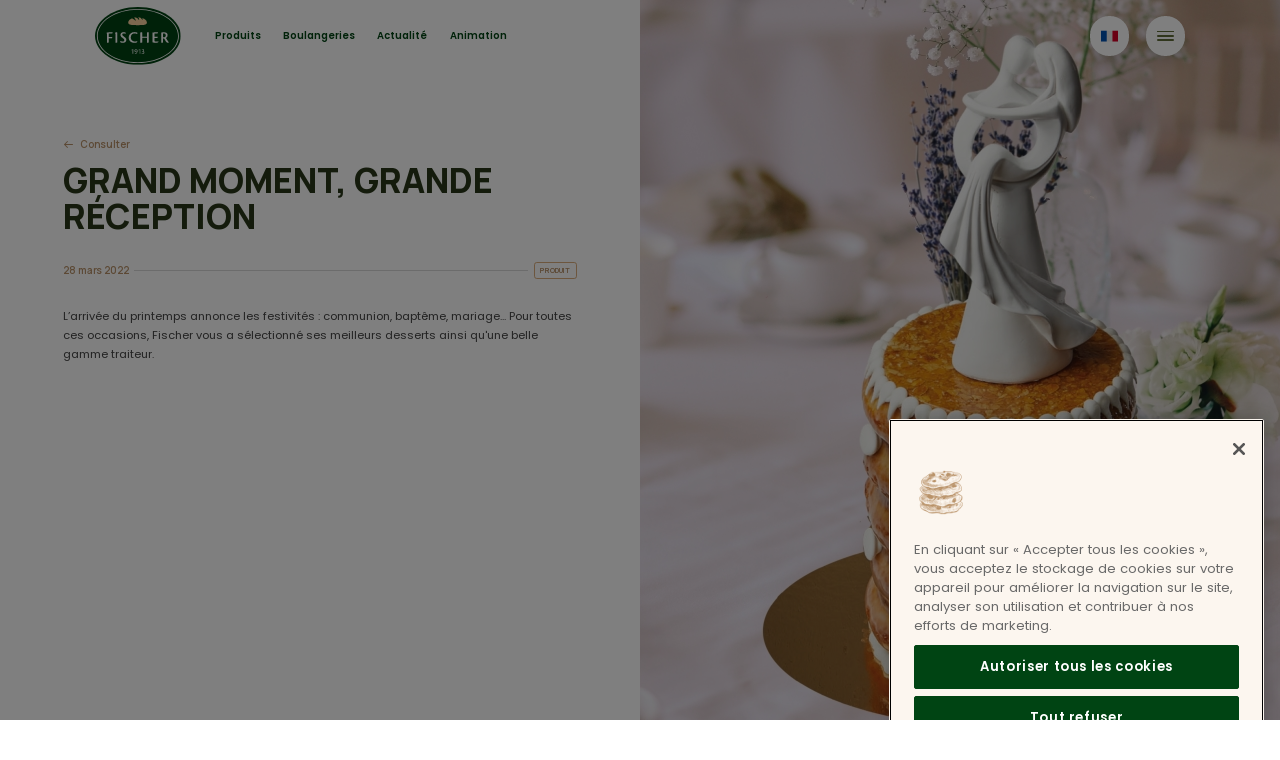

--- FILE ---
content_type: text/html; charset=UTF-8
request_url: https://fischer1913.com/fr-fr/actualites/grand-moment-grande-reception
body_size: 49017
content:
<!DOCTYPE html>
<html  lang="fr-fr" dir="ltr" prefix="content: http://purl.org/rss/1.0/modules/content/  dc: http://purl.org/dc/terms/  foaf: http://xmlns.com/foaf/0.1/  og: http://ogp.me/ns#  rdfs: http://www.w3.org/2000/01/rdf-schema#  schema: http://schema.org/  sioc: http://rdfs.org/sioc/ns#  sioct: http://rdfs.org/sioc/types#  skos: http://www.w3.org/2004/02/skos/core#  xsd: http://www.w3.org/2001/XMLSchema# ">
  <head>
    <meta name="google-site-verification" content="G_LWR3Ep8NtpXpRuo5nh20Z5pAPEMifqxo46ngKzA_8" />
    <meta charset="utf-8" />
<meta name="description" content="L’arrivée du printemps annonce les festivités : communion, baptême, mariage... Pour toutes ces occasions, Fischer vous a sélectionné ses meilleurs…" />
<link rel="canonical" href="https://fischer1913.com/fr-fr/actualites/grand-moment-grande-reception" />
<meta property="og:type" content="Article" />
<meta property="og:url" content="https://fischer1913.com/fr-fr/actualites/grand-moment-grande-reception" />
<meta property="og:title" content="Grand moment, grande réception | Fischer France" />
<meta property="og:description" content="L’arrivée du printemps annonce les festivités : communion, baptême, mariage... Pour toutes ces occasions, Fischer vous a sélectionné ses meilleurs…" />
<meta property="og:image" content="https://fischer1913.com/sites/default/files/2022-03/Communion-brochure-web.png" />
<meta property="og:image:url" content="https://fischer1913.com/sites/default/files/2022-03/Communion-brochure-web.png" />
<meta name="twitter:description" content="L’arrivée du printemps annonce les festivités : communion, baptême, mariage... Pour toutes ces occasions, Fischer vous a sélectionné ses meilleurs…" />
<meta name="twitter:title" content="Grand moment, grande réception | Fischer France" />
<meta name="twitter:image" content="https://fischer1913.com/sites/default/files/2022-03/Communion-brochure-web.png" />
<meta name="Generator" content="Drupal 11 (https://www.drupal.org)" />
<meta name="MobileOptimized" content="width" />
<meta name="HandheldFriendly" content="true" />
<meta name="viewport" content="width=device-width, initial-scale=1.0" />
<link rel="icon" href="/themes/custom/fischer/favicon.png" type="image/png" />
<link rel="alternate" hreflang="fr-lu" href="https://fischer1913.com/fr-lu/actualites/grand-moment-grande-reception" />
<link rel="alternate" hreflang="fr-fr" href="https://fischer1913.com/fr-fr/actualites/grand-moment-grande-reception" />

    <title>Grand moment, grande réception | Fischer France</title>
    <link rel="stylesheet" media="all" href="/sites/default/files/css/css_Xq5Z6Cs8UFJNDGpCWTVFCksWuqb2VWlMuw3HCKoL9JY.css?delta=0&amp;language=fr-fr&amp;theme=fischer&amp;include=eJxFTUkOwyAM_BDgNxlwCgpgZJtG_X1RDsllpNkjs6kJTjgEO10spzuqpkICgy59yETBz84VLzUVn3gYDXtt4bySeSNUEvekFbKsiS28SlhjrtiqFspOf2rUIe6W-9Z9CDeGvuca_QFBoz3z" />
<link rel="stylesheet" media="all" href="//fonts.googleapis.com/css2?family=Manrope:wght@600;700;800&amp;family=Poppins:wght@400;600;700&amp;display=swap" />
<link rel="stylesheet" media="all" href="/sites/default/files/css/css_zgnHVWCoOw6AeSfjwYmJ_Mv0JD7LMFDepFH3k5qZmDw.css?delta=2&amp;language=fr-fr&amp;theme=fischer&amp;include=eJxFTUkOwyAM_BDgNxlwCgpgZJtG_X1RDsllpNkjs6kJTjgEO10spzuqpkICgy59yETBz84VLzUVn3gYDXtt4bySeSNUEvekFbKsiS28SlhjrtiqFspOf2rUIe6W-9Z9CDeGvuca_QFBoz3z" />

    
      <!-- Google Tag Manager -->

      <script>(function(w,d,s,l,i){w[l]=w[l]||[];w[l].push({'gtm.start':

            new Date().getTime(),event:'gtm.js'});var f=d.getElementsByTagName(s)[0],

          j=d.createElement(s),dl=l!='dataLayer'?'&l='+l:'';j.async=true;j.src=

          'https://www.googletagmanager.com/gtm.js?id='+i+dl;f.parentNode.insertBefore(j,f);

        })(window,document,'script','dataLayer','GTM-WCH9NX3');</script>

      <!-- End Google Tag Manager -->
  </head>
  <body class="path-node page-node-type-news has-glyphicons">
    <a href="#main-content" class="visually-hidden focusable skip-link">
      Skip to main content
    </a>
    
      <div class="dialog-off-canvas-main-canvas" data-off-canvas-main-canvas>
              <div class="header-fixed">
      <header class="navbar container" id="navbar" role="banner">
                <div class="navbar-header">
            <div class="region region-navigation">
          <a class="logo navbar-btn pull-left" href="/fr-fr" title="Accueil" rel="home">
      <img src="/themes/custom/fischer/logo.svg" alt="Accueil" />
    </a>
      
  </div>

        </div>

                          <div id="navbar-collapse" class="navbar-collapse">
              <div class="region region-navigation-collapsible">
    <nav role="navigation" aria-labelledby="block-raccourcisdesktop-menu" id="block-raccourcisdesktop">
            
  

        
      <ul class="menu menu--raccourcis">
                      <li class="first">
                                        <a href="/fr-fr/produits" data-drupal-link-system-path="produits">Produits</a>
              </li>
                      <li>
                                        <a href="/fr-fr/boulangeries" data-drupal-link-system-path="boulangeries">Boulangeries</a>
              </li>
                      <li>
                                        <a href="/fr-fr/actualites" data-drupal-link-system-path="actualites">Actualité</a>
              </li>
                      <li class="last">
                                        <a href="/fr-fr/anniversaire" data-drupal-link-system-path="node/866">Animation</a>
              </li>
        </ul>
  

  </nav>
<nav role="navigation" aria-labelledby="block-clickcollect-menu" id="block-clickcollect">
            
  

        
  

  </nav>
<section class="language-switcher-language-url block block-language block-language-blocklanguage-interface clearfix" id="block-fischer-selecteurdelangue" role="navigation">
  
    

      <div class="dropdown dropdown--language">
	<button class="btn-language dropdown-toggle" type="button" id="dropdownLanguage" data-toggle="dropdown" aria-haspopup="true" aria-expanded="false">
		<span class="btn-language--prefix">Pays :
			<span class="country">France</span>
		</span>
		<img src="/themes/custom/fischer/images/flag/fr-fr.svg" alt="" />
		<svg class="btn-language--caret" width="18" height="18" viewbox="0 0 18 18" fill="#004413" xmlns="http://www.w3.org/2000/svg">
			<path d="M5 8L9 12L13 8H5Z"/>
		</svg>
	</button>

	<ul class="links dropdown-menu dropdown-menu-right dropdown-menu--language"><li hreflang="fr-lu" data-drupal-link-system-path="node/1575" class="fr-lu"><a href="/fr-lu/actualites/grand-moment-grande-reception" class="language-link" hreflang="fr-lu" data-drupal-link-system-path="node/1575">Luxembourg</a></li><li hreflang="fr-fr" data-drupal-link-system-path="node/1575" class="fr-fr is-active" aria-current="page"><a href="/fr-fr/actualites/grand-moment-grande-reception" class="language-link is-active" hreflang="fr-fr" data-drupal-link-system-path="node/1575" aria-current="page">France</a></li></ul></div>

  </section>


  </div>

          </div>
        
                            <div class="region region-navigation-fullscreen">
    <div class="block--system-menu-block--main">
  <div class="menu--main--wrapper">
    <div class="menu--main--col menu--main--left">
            <nav class="menu--main--nav" role="navigation" aria-labelledby="block-navigationprincipale-menu" id="block-navigationprincipale">
                                  
                  

      <ul data-region="navigation_fullscreen" class="menu menu--main">
                            <li class="first"
                  data-index="1"
                      data-image="/sites/default/files/styles/main_menu/public/2022-04/SITE-MENU-NOS-PRODUITS-734x818px.jpg?itok=uqCGf-Bk"
                  >
                                        <a href="/fr-fr/produits" target="_blank" data-drupal-link-system-path="produits">Produits</a>
              </li>
                            <li class="is-expanded"
                  data-index="2"
                      data-image="/sites/default/files/styles/main_menu/public/2022-04/SITE-MENU-BOULANGERIES-734x818px.jpg?itok=FRm5Mmew"
                  >
                                                                    <button class="submenu-toggle" type="button">Boulangeries <svg width="24" height="24" viewBox="0 0 24 24" fill="#004413" xmlns="http://www.w3.org/2000/svg"><path d="M6.66663 10.6667L12 16L17.3333 10.6667L6.66663 10.6667Z"/></svg></button>
                        <ul data-region="navigation_fullscreen">
                            <li class="first"
        >
                                        <a href="/fr-fr/boulangeries" data-drupal-link-system-path="boulangeries">Boulangeries</a>
              </li>
                            <li class="last"
        >
                                        <a href="/fr-fr/tournees-porte-porte" data-drupal-link-system-path="node/132">Tournée Porte à porte</a>
              </li>
        </ul>
  
              </li>
                            <li
                  data-index="3"
                      data-image="/sites/default/files/styles/main_menu/public/2022-04/SITE-MENU-ACTUALITES-734x818px.jpg?itok=1VL9-Ea5"
                  >
                                        <a href="/fr-fr/actualites" data-drupal-link-system-path="actualites">Actualité</a>
              </li>
                            <li class="is-expanded"
                  data-index="4"
                      data-image="/sites/default/files/styles/main_menu/public/2022-04/SITE-MENU-ANIMATIONS-734x818px.jpg?itok=k0fG6H5R"
                  >
                                                                    <button class="submenu-toggle" type="button">Animation <svg width="24" height="24" viewBox="0 0 24 24" fill="#004413" xmlns="http://www.w3.org/2000/svg"><path d="M6.66663 10.6667L12 16L17.3333 10.6667L6.66663 10.6667Z"/></svg></button>
                        <ul data-region="navigation_fullscreen">
                            <li class="first last"
        >
                                        <a href="/fr-fr/anniversaire" data-drupal-link-system-path="node/866">Anniversaire</a>
              </li>
        </ul>
  
              </li>
                            <li class="is-expanded"
                  data-index="5"
                      data-image="/sites/default/files/styles/main_menu/public/2022-04/SITE-MENU-FISCHER-734x818px.jpg?itok=XfxhFfal"
                  >
                                                                    <button class="submenu-toggle" type="button">Entreprise <svg width="24" height="24" viewBox="0 0 24 24" fill="#004413" xmlns="http://www.w3.org/2000/svg"><path d="M6.66663 10.6667L12 16L17.3333 10.6667L6.66663 10.6667Z"/></svg></button>
                        <ul data-region="navigation_fullscreen">
                            <li class="first"
        >
                                        <a href="/fr-fr/notre-histoire" data-drupal-link-system-path="node/157">Histoire</a>
              </li>
                            <li
        >
                                        <a href="/fr-fr/de-la-fabrication-la-vente" data-drupal-link-system-path="node/245">De la fabrication à la vente</a>
              </li>
                            <li
        >
                                        <a href="/fr-fr/valeurs" data-drupal-link-system-path="node/380">Valeurs</a>
              </li>
                            <li class="last"
        >
                                        <a href="/fr-fr/engagements" data-drupal-link-system-path="node/382">Engagements</a>
              </li>
        </ul>
  
              </li>
                            <li class="last"
                  data-index="6"
                      data-image="/sites/default/files/styles/main_menu/public/2022-04/SITE-MENU-FRANCHISES-734x818px.jpg?itok=9wiQ1Mwi"
                  >
                                        <a href="/fr-fr/la-maison-fischer" data-drupal-link-system-path="node/128">Carrière</a>
              </li>
        </ul>
  

        
      </nav>

      
  


      <ul class="menu--s">
        <li><a href="https://www.facebook.com/fischer.1913/" rel="noopener noreferrer" target="_blank"><svg width="23" height="23" viewBox="0 0 23 23" fill="none" xmlns="http://www.w3.org/2000/svg"><path fill-rule="evenodd" clip-rule="evenodd" d="M12.285 23H1.26942C0.568134 23 0 22.4315 0 21.7305V1.26942C0 0.568222 0.568224 0 1.26942 0H21.7307C22.4317 0 23 0.568222 23 1.26942V21.7305C23 22.4316 22.4316 23 21.7307 23H15.8697V14.0931H18.8593L19.3069 10.622H15.8697V8.40585C15.8697 7.40087 16.1487 6.716 17.5899 6.716L19.428 6.7152V3.61057C19.1101 3.56826 18.019 3.47375 16.7495 3.47375C14.0994 3.47375 12.285 5.0914 12.285 8.06208V10.622H9.28774V14.0931H12.285V23Z" fill="#004413"/></svg></a></li>
        <li><a href="https://www.instagram.com/fischer.1913" rel="noopener noreferrer" target="_blank"><svg width="23" height="23" viewBox="0 0 23 23" fill="none" xmlns="http://www.w3.org/2000/svg"><path fill-rule="evenodd" clip-rule="evenodd" d="M11.5 0C8.37679 0 7.98518 0.0132372 6.75858 0.0692034C5.53454 0.125032 4.69855 0.319451 3.96706 0.603755C3.21083 0.897599 2.56951 1.29082 1.93015 1.93014C1.29083 2.56951 0.897599 3.21083 0.603755 3.96706C0.319451 4.69855 0.125039 5.53452 0.0692107 6.75856C0.0132445 7.98516 0 8.37679 0 11.5C0 14.6232 0.0132445 15.0148 0.0692107 16.2414C0.125039 17.4655 0.319451 18.3015 0.603755 19.0329C0.897599 19.7892 1.29083 20.4305 1.93015 21.0699C2.56951 21.7092 3.21083 22.1024 3.96706 22.3963C4.69855 22.6805 5.53454 22.875 6.75858 22.9308C7.98518 22.9868 8.37679 23 11.5 23C14.6232 23 15.0148 22.9868 16.2414 22.9308C17.4655 22.875 18.3014 22.6805 19.0329 22.3963C19.7892 22.1024 20.4305 21.7092 21.0699 21.0699C21.7092 20.4305 22.1024 19.7892 22.3963 19.0329C22.6805 18.3015 22.875 17.4655 22.9308 16.2414C22.9868 15.0148 23 14.6232 23 11.5C23 8.37679 22.9868 7.98516 22.9308 6.75856C22.875 5.53452 22.6805 4.69855 22.3963 3.96706C22.1024 3.21083 21.7092 2.56951 21.0699 1.93014C20.4305 1.29082 19.7892 0.897599 19.0329 0.603755C18.3014 0.319451 17.4655 0.125032 16.2414 0.0692034C15.0148 0.0132372 14.6232 0 11.5 0ZM11.5 2.07207C14.5706 2.07207 14.9344 2.0838 16.147 2.13913C17.2682 2.19025 17.8772 2.3776 18.2824 2.53509C18.8192 2.74371 19.2023 2.99291 19.6047 3.39535C20.0071 3.79775 20.2563 4.18084 20.4649 4.71763C20.6224 5.12286 20.8097 5.73177 20.8609 6.85301C20.9162 8.06564 20.9279 8.42937 20.9279 11.5C20.9279 14.5706 20.9162 14.9344 20.8609 16.147C20.8097 17.2682 20.6224 17.8771 20.4649 18.2824C20.2563 18.8192 20.0071 19.2022 19.6047 19.6046C19.2023 20.0071 18.8192 20.2563 18.2824 20.4649C17.8772 20.6224 17.2682 20.8097 16.147 20.8609C14.9345 20.9162 14.5709 20.9279 11.5 20.9279C8.42915 20.9279 8.06551 20.9162 6.85301 20.8609C5.73177 20.8097 5.12286 20.6224 4.71763 20.4649C4.18084 20.2563 3.79774 20.0071 3.39534 19.6046C2.99295 19.2022 2.74371 18.8192 2.53509 18.2824C2.3776 17.8771 2.19025 17.2682 2.13913 16.147C2.0838 14.9344 2.07207 14.5706 2.07207 11.5C2.07207 8.42937 2.0838 8.06564 2.13913 6.85301C2.19025 5.73177 2.3776 5.12286 2.53509 4.71763C2.74371 4.18084 2.9929 3.79775 3.39534 3.39535C3.79774 2.99291 4.18084 2.74371 4.71763 2.53509C5.12286 2.3776 5.73177 2.19025 6.85301 2.13913C8.06564 2.0838 8.42938 2.07207 11.5 2.07207ZM11.5 5.5946C8.23852 5.5946 5.5946 8.23851 5.5946 11.5C5.5946 14.7615 8.23852 17.4054 11.5 17.4054C14.7615 17.4054 17.4054 14.7615 17.4054 11.5C17.4054 8.23851 14.7615 5.5946 11.5 5.5946ZM11.5 15.3333C9.3829 15.3333 7.66667 13.6171 7.66667 11.5C7.66667 9.3829 9.3829 7.66667 11.5 7.66667C13.6171 7.66667 15.3333 9.3829 15.3333 11.5C15.3333 13.6171 13.6171 15.3333 11.5 15.3333ZM19.0187 5.36128C19.0187 6.12345 18.4009 6.74126 17.6387 6.74126C16.8766 6.74126 16.2587 6.12345 16.2587 5.36128C16.2587 4.59912 16.8766 3.98126 17.6387 3.98126C18.4009 3.98126 19.0187 4.59912 19.0187 5.36128Z" fill="#004413"/></svg></a></li>
        <li><a href="https://www.youtube.com/user/Fischer1913" rel="noopener noreferrer" target="_blank"><svg width="26" height="19" viewBox="0 0 26 19" fill="none" xmlns="http://www.w3.org/2000/svg"><path fill-rule="evenodd" clip-rule="evenodd" d="M10.3155 13.0038L10.3147 5.41374L17.3396 9.22185L10.3155 13.0038ZM25.74 4.09851C25.74 4.09851 25.4857 2.23709 24.7065 1.41739C23.7177 0.341056 22.6094 0.33598 22.1016 0.273511C18.4632 -3.96371e-06 13.0057 0 13.0057 0H12.9943C12.9943 0 7.53675 -3.96371e-06 3.89838 0.273511C3.38975 0.33598 2.28232 0.341056 1.29269 1.41739C0.513503 2.23709 0.259998 4.09851 0.259998 4.09851C0.259998 4.09851 0 6.28493 0 8.47052V10.5202C0 12.7066 0.259998 14.8922 0.259998 14.8922C0.259998 14.8922 0.513503 16.7536 1.29269 17.5733C2.28232 18.6497 3.5815 18.6159 4.16 18.7282C6.24 18.9358 13 19 13 19C13 19 18.4632 18.9916 22.1016 18.718C22.6094 18.6547 23.7177 18.6497 24.7065 17.5733C25.4857 16.7536 25.74 14.8922 25.74 14.8922C25.74 14.8922 26 12.7066 26 10.5202V8.47052C26 6.28493 25.74 4.09851 25.74 4.09851Z" fill="#004413"/></svg></a></li>
      </ul>
    </div>
    <div class="menu--main--col menu--main--right">
              <img class="menu--main--img" src="/sites/default/files/styles/main_menu/public/2022-04/SITE-MENU-NOS-PRODUITS-734x818px_0.jpg?itok=-aZKM86q" alt="" />
          </div>
  </div>
</div>

  </div>

        
        <button type="button" class="megamenu-toggle" aria-label="Toggle navigation">
          <span class="icon-bar"></span>
          <span class="icon-bar"></span>
          <span class="icon-bar"></span>
        </button>

              </header>
    </div>
  
  <div role="main" class="main-container js-quickedit-main-content">
        <section>

            
                              
              
                    <a id="main-content"></a>
          <div class="region region-content">
      
<div data-history-node-id="1575" about="/fr-fr/actualites/grand-moment-grande-reception" class="news full clearfix">

  
  

  <div class="top--content">

    <div class="left-content">
      <a class="view-cta--actuality" href="https://fischer1913.com/fr-fr/actualites">Consulter</a>

      <h1 class="news--title">
<span>Grand moment, grande réception </span>
</h1>

      <div class="news--top">
        <div class="news--created">28 mars 2022</div>
        <div class="news--line"></div>
        
            <div class="field field--name-field-category-actuality field--type-entity-reference field--label-hidden field--item">Produit</div>
      
      </div>
              
            <div class="field field--name-body field--type-text-with-summary field--label-hidden field--item"><p class="MsoNormal">L’arrivée du printemps annonce les festivités&nbsp;: communion, baptême, mariage... Pour toutes ces occasions, Fischer vous a sélectionné ses meilleurs desserts ainsi qu'une belle gamme traiteur.<span style="mso-spacerun:yes"> </span><o:p></o:p></p>
</div>
      
          </div>

    <div class="right-content">
      
            <div class="field field--name-field-media-image field--type-entity-reference field--label-hidden field--item"><div>
  
  
  <div class="field field--name-field-media-image field--type-image field--label-visually_hidden">
    <div class="field--label sr-only">Image</div>
              <div class="field--item">    <picture>
                  <source srcset="/sites/default/files/styles/actuality_712_731/public/2022-03/Communion-brochure-web.png?itok=4z721PGw 1x" media="all and (min-width: 768px)" type="image/png" width="712" height="731"/>
              <source srcset="/sites/default/files/styles/actuality_medium/public/2022-03/Communion-brochure-web.png?itok=yhihkwpE 1x" media="all and (max-width: 767px)" type="image/png" width="750" height="750"/>
                  <img loading="eager" width="750" height="750" src="/sites/default/files/styles/actuality_medium/public/2022-03/Communion-brochure-web.png?itok=yhihkwpE" alt="Brochure-communion" typeof="foaf:Image" class="img-responsive" />

  </picture>

</div>
          </div>

</div>
</div>
      
    </div>
  </div>

  <div class="news--content">
    
      <div class="field field--name-field-page-content field--type-entity-reference-revisions field--label-hidden field--items">
              <div class="field--item">
  <section class="paragraph paragraph--type--rich-content paragraph--view-mode--default">
          <div class="container">
        <div class="wysiwyg">
          <H2 class="h1">
            <div class="field field--name-field-title field--type-string field--label-hidden field--item">Découvrir notre brochure</div>
      </H2>
          
            <div class="field field--name-field-wysiwyg field--type-text-long field--label-hidden field--item"><p>Bamkuch, pièces montées, gâteaux évènements, pains surprises, pâtés riesling... Retrouvez notre sélection pour célébrer votre baptême, communion ou mariage.&nbsp;</p>
</div>
      
          
          
      <div class="field field--name-field-download-button field--type-entity-reference-revisions field--label-hidden field--items">
              <div class="field--item">  <div class="paragraph paragraph--type--download-button paragraph--view-mode--default">
          
            <div class="field field--name-field-title field--type-string field--label-hidden field--item">Téléchargez la brochure</div>
      
      
            <div class="field field--name-field-uplode field--type-entity-reference field--label-hidden field--item"><div>
  
  
  <div class="field field--name-field-media-document field--type-file field--label-visually_hidden">
    <div class="field--label sr-only">Document</div>
              <div class="field--item"><span class="file-link"><a href="https://fischer1913.com/sites/default/files/2022-03/D%C3%A9pliant%20Communion_2022-WEB.pdf" target="_blank">Dépliant Communion_2022-WEB.pdf</a></span>
</div>
          </div>

</div>
</div>
      
      </div>
</div>
          </div>
  
        </div>
      </div>
      </section>
</div>
          </div>
  
  </div>

  <div class="container">
    <div class="view--products-of-the-month">
      <div class="view-title">Produits du mois</div>
      <div class="views-element-container form-group"><div class="view view-products-of-the-month view-id-products_of_the_month view-display-id-block_1 js-view-dom-id-281febda662fbdfd085d168ecd9322978490c1751f6302fbb68c473a12124356">
  
    
      
      <div class="view-content">
          <div class="views-row">

  <div data-history-node-id="1413" about="/fr-fr/produits/ciatwister" class="product teaser clearfix">

    
    

    <a class="image-wrapper" href="/fr-fr/produits/ciatwister">
              
            <div class="field field--name-field-image-product field--type-entity-reference field--label-hidden field--item"><div>
  
  
  <div class="field field--name-field-media-image field--type-image field--label-visually_hidden">
    <div class="field--label sr-only">Image</div>
              <div class="field--item">  <img loading="lazy" src="/sites/default/files/styles/large/public/210328_ciatwister-250g_fi_0000_2021_md.jpg?itok=2TPa_V0L" width="500" height="438" typeof="foaf:Image" class="img-responsive" />


</div>
          </div>

</div>
</div>
      
          </a>

          <div class="field field--name-field-category field--type-entity-reference field--label-hidden field--items">
                  <a href="/fr-fr/produits?field_category_target_id=15">Baguette</a>
                                    <span> - </span>
                                        <a href="/fr-fr/produits?field_category_target_id=43">Boulangerie</a>
                                              </div>
    
    <a class="node--content" href="/fr-fr/produits/ciatwister">
      <div class="node--title">
<span>Ciatwister</span>
</div>

    <div class="field field--name-field-composition field--type-string-long field--label-hidden field--item">
      Pain froment - Céréales: 98% froment, 2% orge
    </div>

    <div class="node--bottom">
      
            <div class="field field--name-field-energetic-values field--type-entity-reference-revisions field--label-hidden field--item">  <div class="paragraph paragraph--type--energetic-values paragraph--view-mode--default">
          
            <div class="field field--name-field-kj field--type-integer field--label-hidden field--item">1042<span> kj</span></div>
      
      <span class="slash-energetic-values">/</span>
      
            <div class="field field--name-field-kcal field--type-integer field--label-hidden field--item">246<span> kcal</span></div>
      
      <span class="after-energetic-values">pour 100g</span>
      </div>
</div>
      
      
            <div class="field field--name-field-weight field--type-string field--label-hidden field--item">250g</div>
      
    </div>
    </a>

  </div>
</div>
    <div class="views-row">

  <div data-history-node-id="1449" about="/fr-fr/produits/verwuerelter-sucre" class="product teaser clearfix">

    
    

    <a class="image-wrapper" href="/fr-fr/produits/verwuerelter-sucre">
              
            <div class="field field--name-field-image-product field--type-entity-reference field--label-hidden field--item"><div>
  
  
  <div class="field field--name-field-media-image field--type-image field--label-visually_hidden">
    <div class="field--label sr-only">Image</div>
              <div class="field--item">  <img loading="lazy" src="/sites/default/files/styles/large/public/213418_verwuerelters-sucre_fi_1043_2019_md.jpg?itok=a9Um5Nua" width="500" height="333" typeof="foaf:Image" class="img-responsive" />


</div>
          </div>

</div>
</div>
      
          </a>

          <div class="field field--name-field-category field--type-entity-reference field--label-hidden field--items">
                  <a href="/fr-fr/produits?field_category_target_id=21">Gamme de saison</a>
                                    <span> - </span>
                                        <a href="/fr-fr/produits?field_category_target_id=56">Verwuerelter</a>
                                    <span> - </span>
                                        <a href="/fr-fr/produits?field_category_target_id=42">Viennoiserie</a>
                                              </div>
    
    <a class="node--content" href="/fr-fr/produits/verwuerelter-sucre">
      <div class="node--title">
<span>Verwuerelter sucré</span>
</div>

    <div class="field field--name-field-composition field--type-string-long field--label-hidden field--item">
      Pâte brisée frite.
    </div>

    <div class="node--bottom">
      
            <div class="field field--name-field-energetic-values field--type-entity-reference-revisions field--label-hidden field--item">  <div class="paragraph paragraph--type--energetic-values paragraph--view-mode--default">
          
            <div class="field field--name-field-kj field--type-integer field--label-hidden field--item">1804<span> kj</span></div>
      
      <span class="slash-energetic-values">/</span>
      
            <div class="field field--name-field-kcal field--type-integer field--label-hidden field--item">432<span> kcal</span></div>
      
      <span class="after-energetic-values">pour 100g</span>
      </div>
</div>
      
      
            <div class="field field--name-field-weight field--type-string field--label-hidden field--item">15g</div>
      
    </div>
    </a>

  </div>
</div>
    <div class="views-row">

  <div data-history-node-id="2458" about="/fr-fr/produits/triangle-poulet-curry" class="product teaser clearfix">

    
    

    <a class="image-wrapper" href="/fr-fr/produits/triangle-poulet-curry">
              
            <div class="field field--name-field-image-product field--type-entity-reference field--label-hidden field--item"><div>
  
  
  <div class="field field--name-field-media-image field--type-image field--label-visually_hidden">
    <div class="field--label sr-only">Image</div>
              <div class="field--item">  <img loading="lazy" src="/sites/default/files/styles/large/public/217056_triangle-poulet-curry-200g_fi_1075_2025_md.jpg?itok=whN3413x" width="500" height="442" typeof="foaf:Image" class="img-responsive" />


</div>
          </div>

</div>
</div>
      
          </a>

          <div class="field field--name-field-category field--type-entity-reference field--label-hidden field--items">
                  <a href="/fr-fr/produits?field_category_target_id=33">Sandwichs</a>
                                    <span> - </span>
                                        <a href="/fr-fr/produits?field_category_target_id=40">Côté Salé</a>
                                              </div>
    
    <a class="node--content" href="/fr-fr/produits/triangle-poulet-curry">
      <div class="node--title">
<span>Triangle poulet curry</span>
</div>

    <div class="field field--name-field-composition field--type-string-long field--label-hidden field--item">
      Triangle bretzel, poulet curry et pickles de chou rouge.
    </div>

    <div class="node--bottom">
      
            <div class="field field--name-field-energetic-values field--type-entity-reference-revisions field--label-hidden field--item">  <div class="paragraph paragraph--type--energetic-values paragraph--view-mode--default">
          
            <div class="field field--name-field-kj field--type-integer field--label-hidden field--item">1492<span> kj</span></div>
      
      <span class="slash-energetic-values">/</span>
      
            <div class="field field--name-field-kcal field--type-integer field--label-hidden field--item">359<span> kcal</span></div>
      
      <span class="after-energetic-values">pour 100g</span>
      </div>
</div>
      
      
            <div class="field field--name-field-weight field--type-string field--label-hidden field--item">160g</div>
      
    </div>
    </a>

  </div>
</div>
    <div class="views-row">

  <div data-history-node-id="2412" about="/fr-fr/produits/mousse-chocolat-noisette" class="product teaser clearfix">

    
    

    <a class="image-wrapper" href="/fr-fr/produits/mousse-chocolat-noisette">
              
            <div class="field field--name-field-image-product field--type-entity-reference field--label-hidden field--item"><div>
  
  
  <div class="field field--name-field-media-image field--type-image field--label-visually_hidden">
    <div class="field--label sr-only">Image</div>
              <div class="field--item">  <img loading="lazy" src="/sites/default/files/styles/large/public/217051_mousse-chocolat-noisette-600g_fi_1060_2025_md.jpg?itok=Tk9HWU-J" width="500" height="442" typeof="foaf:Image" class="img-responsive" />


</div>
          </div>

</div>
</div>
      
          </a>

          <div class="field field--name-field-category field--type-entity-reference field--label-hidden field--items">
                  <a href="/fr-fr/produits?field_category_target_id=24">Grande Pâtisserie</a>
                                    <span> - </span>
                                        <a href="/fr-fr/produits?field_category_target_id=41">Pâtisserie</a>
                                              </div>
    
    <a class="node--content" href="/fr-fr/produits/mousse-chocolat-noisette">
      <div class="node--title">
<span>Mousse chocolat noisette</span>
</div>

    <div class="field field--name-field-composition field--type-string-long field--label-hidden field--item">
      Biscuit moelleux au cacao, biscuit boudoir cacao, croustillant praliné, mousse chocolat au lait et noisettes.
    </div>

    <div class="node--bottom">
      
            <div class="field field--name-field-energetic-values field--type-entity-reference-revisions field--label-hidden field--item">  <div class="paragraph paragraph--type--energetic-values paragraph--view-mode--default">
          
            <div class="field field--name-field-kj field--type-integer field--label-hidden field--item">1730<span> kj</span></div>
      
      <span class="slash-energetic-values">/</span>
      
            <div class="field field--name-field-kcal field--type-integer field--label-hidden field--item">415<span> kcal</span></div>
      
      <span class="after-energetic-values">pour 100g</span>
      </div>
</div>
      
      
            <div class="field field--name-field-weight field--type-string field--label-hidden field--item">600g</div>
      
    </div>
    </a>

  </div>
</div>

    </div>
  
          </div>
</div>

      <div class="view-cta--wrapper">
        <a href="https://fischer1913.com/fr-fr/produits" class="view-cta">Découvrir nos produits</a>
      </div>
    </div>
  </div>

  <div class="container">
	<div class="newsletter-wrapper">
		<div class="newsletter-left">
			<img class="img-responsive" src="/themes/custom/fischer/images/newsletter.png" alt="" />
		</div>
		<div class="newsletter-right">
			<div class="newsletter-title">Newsletter</div>
			<p class="newsletter-copy">À moi les nouvelles gourmandes de la Boulangerie Fischer !</p>
			<button class="newsletter-cta">Je m’inscris</button>
		</div>
	</div>
</div>

  <div class="container">
    <div class="view--actuality-2">
      <div class="views-element-container form-group"><div class="view view-actuality view-id-actuality view-display-id-block_1 js-view-dom-id-a442bf74140890a7f260be07cf04db410f5a28a80ff2ddfa64b0c401f53b870e">
  
    
      
      <div class="view-content">
          <div class="views-row"><a href="/fr-fr/actualites/tourne-galette-tourne"  data-history-node-id="2590" about="/fr-fr/actualites/tourne-galette-tourne" class="news teaser clearfix">
  <div class="content">
    
            <div class="field field--name-field-category-actuality field--type-entity-reference field--label-hidden field--item">Produit</div>
      
    <div class="node--created">23 décembre 2025</div>
    <div class="node--title">
<span>Tourne Galette, tourne !</span>
</div>
    
            <div class="field field--name-field-media-image field--type-entity-reference field--label-hidden field--item">  <img loading="lazy" src="/sites/default/files/styles/news_bloc_340_340/public/2025-12/herobanner-actu_epiphanie_2026_tourne-galette-tourne_0.jpg?itok=Ex2MBaDF" width="340" height="340" alt="herobanner_galette-chocolat_epiphanie-2026" typeof="foaf:Image" class="img-responsive" />


</div>
      
  </div>
</a>
</div>
    <div class="views-row"><a href="/fr-fr/actualites/une-table-dexception-pour-noel"  data-history-node-id="2572" about="/fr-fr/actualites/une-table-dexception-pour-noel" class="news teaser clearfix">
  <div class="content">
    
            <div class="field field--name-field-category-actuality field--type-entity-reference field--label-hidden field--item">Produit</div>
      
    <div class="node--created">30 novembre 2025</div>
    <div class="node--title">
<span>Une table d’exception pour Noël</span>
</div>
    
            <div class="field field--name-field-media-image field--type-entity-reference field--label-hidden field--item">  <img loading="lazy" src="/sites/default/files/styles/news_bloc_340_340/public/2025-11/Fischer-herobanner-buches-noel.jpg?itok=X3P6c_pr" width="340" height="340" alt="Fischer Bûches Noel 2025" typeof="foaf:Image" class="img-responsive" />


</div>
      
  </div>
</a>
</div>
    <div class="views-row"><a href="/fr-fr/actualites/la-maison-du-saint-nicolas-est-de-retour-chez-fischer"  data-history-node-id="2566" about="/fr-fr/actualites/la-maison-du-saint-nicolas-est-de-retour-chez-fischer" class="news teaser clearfix">
  <div class="content">
    
            <div class="field field--name-field-category-actuality field--type-entity-reference field--label-hidden field--item">Produit</div>
      
    <div class="node--created">10 novembre 2025</div>
    <div class="node--title">
<span>La Maison du Saint-Nicolas est de retour chez Fischer</span>
</div>
    
            <div class="field field--name-field-media-image field--type-entity-reference field--label-hidden field--item">  <img loading="lazy" src="/sites/default/files/styles/news_bloc_340_340/public/2025-10/Fischer-herobanner-Maison-St-Nicolas.jpg?itok=CFDSgZxc" width="340" height="340" alt="La maison Saint Nicolas Fischer" typeof="foaf:Image" class="img-responsive" />


</div>
      
  </div>
</a>
</div>

    </div>
  
          </div>
</div>

    </div>
  </div>


      
  
</div>

<div data-drupal-messages-fallback class="hidden"></div>
  

<div class="breadcrumb--wrapper">
  <div class="container">
          <ol itemscope itemtype="http://schema.org/BreadcrumbList" class="breadcrumb" >
                              <li itemprop="itemListElement" itemscope itemtype="http://schema.org/ListItem"
               class="">
              <a  itemprop="item"  href="https://fischer1913.com/fr-fr">
                <span itemprop="name">Accueil</span>
              </a>
              <meta itemprop="position" content="1" />
            </li>
                                        <li itemprop="itemListElement" itemscope itemtype="http://schema.org/ListItem"
               class="previous-page">
              <a  itemprop="item"  href="/fr-fr/actualites">
                <span itemprop="name">Actualités</span>
              </a>
              <meta itemprop="position" content="2" />
            </li>
                                        <li> <span>Grand moment, grande réception </span> </li>
                        </ol>
      </div>
</div>


  </div>

          </section>
  </div>

      <footer class="footer" role="contentinfo">
                              <div role="heading">
              <div class="region region-header">
    <section id="block-fischersgallery" class="block block-block-content block-block-content3b44f30a-470b-4f45-89b2-64f94b5f71fd clearfix">
  
    

      <div class="custom-taggbox-container"><a class="block-fischersgallery--cta" href="https://www.instagram.com/fischer.1913">@fischer.1913</a></div>
    
            <div class="field field--name-body field--type-text-with-summary field--label-hidden field--item"><p>&nbsp;</p>

<div class="taggbox-container" style="width:100%;height:100%;overflow: auto;">
<div class="taggbox-socialwall" data-wall-id="72401" view-url="https://widget.taggbox.com/72401">&nbsp;</div>
<script src="https://widget.taggbox.com/embed.min.js" type="text/javascript"></script></div>
</div>
      
  </section>


  </div>

          </div>
              
      <div class="container">
        <div class="row">
          <div class="col-md-3">
              <div class="region region-footer">
    <section id="block-coordonnees-2" class="block block--details block-block-content block-block-contentbaf61023-647f-4e5c-a951-c4274d8fe13c clearfix">
  
    
      <img class="logo-footer" src="/themes/custom/fischer/images/logo-baselinefr.svg" alt="" />
    <div class="content">
          
            <div class="field field--name-body field--type-text-with-summary field--label-hidden field--item"><p>14, rue Strachen<br />
L-6933 Mensdorf</p>
<p>Tél +352 77 90 77-1</p>
</div>
      
      <div class="field field--name-field-social-links field--type-link field--label-hidden field--items">
              <div class="field--item">
          
          <a href="https://www.facebook.com/fischer.1913/" target="_blank">                          <img src="/themes/custom/fischer/images/facebook-black.svg" alt="" />
                      </a>
        </div>
              <div class="field--item">
          
          <a href="https://www.instagram.com/fischer.1913/" target="_blank">                          <img src="/themes/custom/fischer/images/instagram-black.svg" alt="" />
                      </a>
        </div>
              <div class="field--item">
          
          <a href="https://www.youtube.com/@Fischer1913" target="_blank">                          <img src="/themes/custom/fischer/images/youtube-black.svg" alt="" />
                      </a>
        </div>
          </div>
  
      </div>
</section>


  </div>

          </div>
          <div class="col-md-9">
              <div class="region region-footer-top">
    <div class="footer-bottom">
      <nav role="navigation" aria-labelledby="block-fischer-footer-menu" id="block-fischer-footer">
            
  

        
      <ul class="menu menu--footer">
                      <li class="expanded first">
                                                          <span class="navbar-text">Fischer et vous</span>
                        <ul>
                      <li class="first">
                                        <a href="/fr-fr/produits" data-drupal-link-system-path="produits">Produits et promotions</a>
              </li>
                      <li>
                                        <a href="/fr-fr/boulangeries" data-drupal-link-system-path="boulangeries">Trouvez votre boulangerie</a>
              </li>
                      <li>
                                        <a href="/fr-fr/actualites" data-drupal-link-system-path="actualites">Actualités et événements</a>
              </li>
                      <li class="last">
                                        <a href="/fr-fr/contact" data-drupal-link-system-path="webform/contact">Contact</a>
              </li>
        </ul>
  
              </li>
                      <li class="expanded last">
                                                          <span class="navbar-text">Entreprise Fischer</span>
                        <ul>
                      <li class="first">
                                        <a href="/fr-fr/notre-histoire" data-drupal-link-system-path="node/157">Histoire</a>
              </li>
                      <li>
                                        <a href="/fr-fr/la-maison-fischer#nos-metiers" data-drupal-link-system-path="node/128">Métiers</a>
              </li>
                      <li class="last">
                                        <a href="/fr-fr/la-maison-fischer#nos-offres-demploi" data-drupal-link-system-path="node/128">Offres d&#039;emploi</a>
              </li>
        </ul>
  
              </li>
        </ul>
  

  </nav>

    </div>

    <div class="newsletter-fischer">
      <div class="newsletter-fischer--title">Newsletter Fischer</div>
      <div class="newsletter-fischer--text">Pour suivre toute l’actutalité Fischer, inscrivez-vous</div>
      <button class="newsletter-fischer--cta">Je m’inscris</button>
    </div>

  </div>


              <div class="region region-footer-bottom">
    <div class="copyright">Fischer © 2026</div>

    <nav role="navigation" aria-labelledby="block-pieddepagesecondaire-menu" id="block-pieddepagesecondaire">
            
  

        
      <ul class="menu menu--footersecondary">
                      <li class="first">
                                        <a href="/fr-fr/declaration-de-confidentialite" data-drupal-link-system-path="node/745">Données personnelles</a>
              </li>
                      <li>
                                        <a href="/fr-fr/cookies-policy" data-drupal-link-system-path="node/746">Cookies</a>
              </li>
                      <li>
                                        <a href="/fr-fr/mentions-legales" data-drupal-link-system-path="node/385">Mentions légales</a>
              </li>
                      <li class="last">
                                        <a href="/fr-fr/sitemap" data-drupal-link-system-path="sitemap">Plan du site</a>
              </li>
        </ul>
  

  </nav>

  </div>

          </div>
        </div>
      </div>
    </footer>
  
<div class="nl-modal__wrapper">
  <div class="nl-modal">
    <button class="nl-modal__close"><svg width="19" height="19" viewBox="0 0 19 19" fill="none" xmlns="http://www.w3.org/2000/svg"><path d="M0.7072 0.707107C1.09772 0.316582 1.73089 0.316583 2.12141 0.707107L17.6778 16.2635C18.0683 16.654 18.0683 17.2871 17.6778 17.6777C17.2872 18.0682 16.6541 18.0682 16.2635 17.6777L0.7072 2.12132C0.316676 1.7308 0.316676 1.09763 0.7072 0.707107Z" fill="#606C38"/><rect x="0.414307" y="17" width="24" height="2" rx="1" transform="rotate(-45 0.414307 17)" fill="#606C38"/></svg></button>

    <div class="nl-modal__title">Newsletter</div>
    <div class="nl-modal__copy">À moi les nouvelles gourmandes de la Boulangerie Fischer !</div>
    <div class="nl-modal__mandatory">Tous les champs sont obligatoires</div>

    <form id="subForm" class="nl-modal__form js-cm-form" action="https://www.createsend.com/t/subscribeerror?description=" data-id="5B5E7037DA78A748374AD499497E309E391146A6CCCDD78E54072BFF093B929111980E56F479AA038240EC01AD14962F242BD0D0C310855AB7CA91821D1B312F" method="post">
      <div class="custom-form-group">
        <div class="control-label">Civilité</div>
        <label class="form-type-radio"><input type="radio" name="cm-fo-didthdg" value="21823261" required><span class="form-label-after">Madame</span></label>
        <label class="form-type-radio"><input type="radio" name="cm-fo-didthdg" value="21823258" required><span class="form-label-after">Monsieur</span></label>
      </div>

      <div class="form-flex">
        <div class="custom-form-group">
          <label><span class="control-label">Nom</span><input class="form-text" name="cm-name" required placeholder="Entrez votre nom" /></label>
        </div>

        <div class="custom-form-group">
          <label><span class="control-label">Prénom</span><input class="form-text" name="cm-f-didjtrx" required placeholder="Entrez votre prénom" /></label>
        </div>
      </div>

      <div class="form-flex">
        <div class="custom-form-group">
          <label><span class="control-label">Adresse email</span><input class="form-text js-cm-email-input qa-input-email" autocomplete="Email" name="cm-bjhhdtu-bjhhdtu" placeholder="contact@mail.com" required type="email" /></label>
        </div>

        <div class="custom-form-group mt-21">
          <div class="control-label">Je souhaite recevoir l'actualité Fischer</div>
          <label class="form-type-checkbox"><input name="cm-fo-didthdjk" type="checkbox" value="21823260" required /><span class="form-label-after">Luxembourg</span></label>
          <label class="form-type-checkbox"><input name="cm-fo-didthdjk" type="checkbox" value="21823259" required/><span class="form-label-after">France</span></label>
        </div>
      </div>

      <div class="custom-form-group">
        <label class="form-type-checkbox"><input name="cm-fo-didjtyht" type="checkbox" value="21734195" required/><span class="form-label-after">J'ai lu et j'accepte la <a href="/fr-fr/declaration-de-confidentialite">politique de confidentialité</a></span></label>
      </div>

      <button class="form-submit" type="submit">Je m'inscris</button>
    </form>
    </div>
  </div>

  <script type="text/javascript" src="https://js.createsend1.com/javascript/copypastesubscribeformlogic.js"></script>
</div>

<div class="nl-confirmed-modal__wrapper">
  <div class="nl-confirmed-modal">
    <button class="nl-confirmed-modal__close"><svg width="19" height="19" viewBox="0 0 19 19" fill="none" xmlns="http://www.w3.org/2000/svg"><path d="M0.7072 0.707107C1.09772 0.316582 1.73089 0.316583 2.12141 0.707107L17.6778 16.2635C18.0683 16.654 18.0683 17.2871 17.6778 17.6777C17.2872 18.0682 16.6541 18.0682 16.2635 17.6777L0.7072 2.12132C0.316676 1.7308 0.316676 1.09763 0.7072 0.707107Z" fill="#606C38"/><rect x="0.414307" y="17" width="24" height="2" rx="1" transform="rotate(-45 0.414307 17)" fill="#606C38"/></svg></button>

    <div class="nl-confirmed-modal__title">Merci pour votre inscription et surveillez votre boite mail, les nouvelles gourmandes arrivent bientôt.</div>
  </div>
</div>

  </div>

    
        <script type="module">
      import { defineCustomElements } from "https://cdn.jsdelivr.net/npm/@vkgp/web-components@0.1.7/dist/esm/loader.js";
        window.vkComponents = window.vkComponents ? window.vkComponents : {};
        window.vkComponents.symbolsPath = '/themes/custom/fischer';
        defineCustomElements();
    </script>
    <script type="application/json" data-drupal-selector="drupal-settings-json">{"path":{"baseUrl":"\/","pathPrefix":"fr-fr\/","currentPath":"node\/1575","currentPathIsAdmin":false,"isFront":false,"currentLanguage":"fr-fr"},"pluralDelimiter":"\u0003","suppressDeprecationErrors":true,"bootstrap":{"forms_has_error_value_toggle":1},"user":{"uid":0,"permissionsHash":"293951b9418b86c7a6986683fb09154434d5e01b5d5b20fe2df2bb19bb0993a1"}}</script>
<script src="/core/assets/vendor/jquery/jquery.min.js?v=4.0.0-rc.1"></script>
<script src="/sites/default/files/js/js_2VXyM_VB5j3b5xBOvtITwaTsSMKi37mVli-ofxED_G4.js?scope=footer&amp;delta=1&amp;language=fr-fr&amp;theme=fischer&amp;include=eJxLys8vKS4pSizQT4Kx4guKUuMz8zJLdOBC-iUZqbmpOmmZxckZqUX6eanlxQCidhbt"></script>

      <!-- Google Tag Manager (noscript) -->
      <noscript><iframe src="https://www.googletagmanager.com/ns.html?id=GTM-WCH9NX3" height="0" width="0" style="display:none;visibility:hidden"></iframe></noscript>
      <!-- End Google Tag Manager (noscript) -->
  </body>
</html>


--- FILE ---
content_type: text/css
request_url: https://fischer1913.com/sites/default/files/css/css_zgnHVWCoOw6AeSfjwYmJ_Mv0JD7LMFDepFH3k5qZmDw.css?delta=2&language=fr-fr&theme=fischer&include=eJxFTUkOwyAM_BDgNxlwCgpgZJtG_X1RDsllpNkjs6kJTjgEO10spzuqpkICgy59yETBz84VLzUVn3gYDXtt4bySeSNUEvekFbKsiS28SlhjrtiqFspOf2rUIe6W-9Z9CDeGvuca_QFBoz3z
body_size: 34970
content:
/* @license GPL-2.0-or-later https://www.drupal.org/licensing/faq */
.path-user .header-fixed{position:relative}.path-user .user-login-form{max-width:48rem;margin:0 auto 2rem}.header-fixed{position:fixed;left:0;right:0;z-index:2;-webkit-transition:background-color .5s ease;-o-transition:background-color .5s ease;transition:background-color .5s ease}.header-fixed.headroom--unpinned,.header-fixed.headroom--not-top.headroom--pinned{background-color:#f8f8f8}header.navbar{-webkit-box-align:center;-webkit-align-items:center;-ms-flex-align:center;align-items:center;display:-webkit-box;display:-webkit-flex;display:-ms-flexbox;display:flex;-webkit-box-pack:justify;-webkit-justify-content:space-between;-ms-flex-pack:justify;justify-content:space-between}header.navbar::before,header.navbar::after{display:none !important}header.navbar>.navbar-collapse{-webkit-box-flex:1;-webkit-flex:1;-ms-flex:1;flex:1;display:none}@media(min-width:992px){header.navbar>.navbar-collapse{display:block}}@media(max-width:767px){header.navbar>.navbar-collapse{overflow:hidden}}.menu-is-open header.navbar>.navbar-collapse{display:block}.navbar-header{-webkit-box-align:center;-webkit-align-items:center;-ms-flex-align:center;align-items:center;display:-webkit-box;display:-webkit-flex;display:-ms-flexbox;display:flex;-webkit-box-pack:justify;-webkit-justify-content:space-between;-ms-flex-pack:justify;justify-content:space-between}.navbar-header::before,.navbar-header::after{display:none !important}.logo{position:relative;z-index:99}.logo>img{height:4rem;width:5.85366rem;-webkit-transition:opacity .3s;-o-transition:opacity .3s;transition:opacity .3s}.logo>img.is-hidden{opacity:0}@media(min-width:992px){.logo>img{height:5.25rem;width:7.6875rem}}.megamenu-toggle{background:#fff;-webkit-box-shadow:0 0.625rem 1.25rem rgba(0,0,0,.12);box-shadow:0 0.625rem 1.25rem rgba(0,0,0,.12);border-radius:4.25rem;border:none;height:3rem;padding:0.75rem;position:relative;-webkit-transition:background-color .3s;-o-transition:background-color .3s;transition:background-color .3s;width:3rem;z-index:99}@media(min-width:992px){.megamenu-toggle{height:3.5rem;padding:1rem;width:3.5rem}}.megamenu-toggle>.icon-bar{display:block;height:0.125rem;width:1.5rem;background:#606c38;border-radius:0.5rem;-webkit-transition:background-color .3s;-o-transition:background-color .3s;transition:background-color .3s}.megamenu-toggle>.icon-bar+.icon-bar{margin-top:0.25rem}.megamenu-toggle:hover{background-color:#004413}.megamenu-toggle:hover>.icon-bar{background-color:#fff}.megamenu-toggle.active .icon-bar:nth-child(1){-webkit-transform:rotate(45deg);-ms-transform:rotate(45deg);-o-transform:rotate(45deg);transform:rotate(45deg)}.megamenu-toggle.active .icon-bar:nth-child(2){display:none}.megamenu-toggle.active .icon-bar:nth-child(3){-webkit-transform:rotate(-45deg);-ms-transform:rotate(-45deg);-o-transform:rotate(-45deg);transform:rotate(-45deg);margin-top:-0.09375rem}.region-navigation-collapsible{-webkit-box-align:center;-webkit-align-items:center;-ms-flex-align:center;align-items:center;display:-webkit-box;display:-webkit-flex;display:-ms-flexbox;display:flex}#block-raccourcisdesktop{display:none}@media(min-width:1200px){#block-raccourcisdesktop{display:block;margin-right:auto}}.menu--raccourcis{display:-webkit-box;display:-webkit-flex;display:-ms-flexbox;display:flex;list-style:none;margin:0 -1rem;padding:0}.menu--raccourcis a{margin:0 1rem 0.5rem;font-family:"Poppins";font-style:normal;font-weight:600;font-size:0.875rem;line-height:1.3125rem;color:#004413;position:relative;text-decoration:none !important;-webkit-transition:color .3s;-o-transition:color .3s;transition:color .3s}.menu--raccourcis a.is-active{color:#b99268}@media(min-width:992px){.menu--raccourcis a.is-active::before{bottom:-0.5rem;content:"";height:0.0625rem;left:0;position:absolute;right:0;width:100%;background:#b99268}.menu--raccourcis a.is-active::after{bottom:-0.71875rem;content:"";height:0.4375rem;left:0;margin:0 auto;position:absolute;right:0;width:0.4375rem;border-radius:0.21875rem;background:#b99268}}.menu--raccourcis a:hover,.menu--raccourcis a:focus{color:#b99268}.menu--click-collect{display:none;list-style:none;margin:auto auto 0;padding:0}.region-navigation-fullscreen .menu--click-collect{display:-webkit-box;display:-webkit-flex;display:-ms-flexbox;display:flex}@media(min-width:992px){.region-navigation-fullscreen .menu--click-collect{display:none}}@media(min-width:992px){.menu--click-collect{display:-webkit-box;display:-webkit-flex;display:-ms-flexbox;display:flex;margin:0;margin-right:1rem}}.menu--click-collect a{background:#fff;-webkit-box-shadow:0 0.625rem 1.25rem rgba(0,0,0,.12);box-shadow:0 0.625rem 1.25rem rgba(0,0,0,.12);border:none;border-radius:4.25rem;height:3.5rem;position:relative;z-index:99;padding:0 2rem;text-decoration:none !important;font-family:"Poppins";font-style:normal;font-weight:600;font-size:0.875rem;line-height:1.3125rem;text-align:center;color:#004413 !important;display:-webkit-box;display:-webkit-flex;display:-ms-flexbox;display:flex;-webkit-box-align:center;-webkit-align-items:center;-ms-flex-align:center;align-items:center;-webkit-box-pack:center;-webkit-justify-content:center;-ms-flex-pack:center;justify-content:center;-webkit-transition:all .3s;-o-transition:all .3s;transition:all .3s}.menu--click-collect a:hover{background-color:#004413;color:#fff !important}.language-switcher-language-url{margin-left:auto}@media(min-width:992px){.language-switcher-language-url{margin-left:unset}}.btn-language{background:#fff;-webkit-box-shadow:0 0.625rem 1.25rem rgba(0,0,0,.12);box-shadow:0 0.625rem 1.25rem rgba(0,0,0,.12);border:none;border-radius:4.25rem;height:3.5rem;min-width:3.5rem;max-width:3.5rem;position:relative;padding:0 1rem;z-index:99;font-family:"Poppins";font-style:normal;font-weight:normal;font-size:0.75rem;line-height:1.125rem;letter-spacing:0em;text-align:center;color:#283618;display:-webkit-box;display:-webkit-flex;display:-ms-flexbox;display:flex;-webkit-box-align:center;-webkit-align-items:center;-ms-flex-align:center;align-items:center;-webkit-box-pack:end;-webkit-justify-content:flex-end;-ms-flex-pack:end;justify-content:flex-end;-webkit-transition:all .3s;-o-transition:all .3s;transition:all .3s}.btn-language .btn-language--prefix{opacity:0;margin-right:0.5rem;white-space:nowrap;pointer-events:none;-webkit-transition:all .3s;-o-transition:all .3s;transition:all .3s}.btn-language img{margin-right:-1.375rem;max-width:100%;position:relative;-webkit-transition:all .3s;-o-transition:all .3s;transition:all .3s;z-index:1}.btn-language .btn-language--caret{position:relative;z-index:-1;display:inline-block;min-width:1.125rem;margin-left:0.25rem}.btn-language .country{font-weight:600}.dropdown--language{margin-right:1rem}@media(min-width:992px){.dropdown--language{margin-right:0}}@media(max-width:767px){.dropdown--language{position:absolute !important;right:4.375rem;top:0.75rem}}.dropdown--language .dropdown-toggle .btn-language--caret{-webkit-transition:-webkit-transform .3s;transition:-webkit-transform .3s;-o-transition:-o-transform .3s;transition:transform .3s;transition:transform .3s,-webkit-transform .3s,-o-transform .3s}.dropdown--language.open,.dropdown--language:hover{border-radius:1.75rem;position:relative;height:3.5rem;padding:0;width:auto}.dropdown--language.open .btn-language--prefix,.dropdown--language:hover .btn-language--prefix{display:inline-block;opacity:1}.dropdown--language.open img,.dropdown--language:hover img{margin-right:0}.dropdown--language.open .btn-language--caret,.dropdown--language:hover .btn-language--caret{display:inline-block}.dropdown--language.open .dropdown-toggle,.dropdown--language:hover .dropdown-toggle{z-index:9999;max-width:18.75rem}.dropdown--language.open .dropdown-toggle{-webkit-box-shadow:none;box-shadow:none}.dropdown--language.open .dropdown-toggle .btn-language--caret{-webkit-transform:rotate(-180deg);-ms-transform:rotate(-180deg);-o-transform:rotate(-180deg);transform:rotate(-180deg)}.dropdown-menu--language.dropdown-menu--language{border-radius:1.75rem;border:none;background-color:#f8f8f8;padding-left:1rem;padding-right:1rem;width:100%;top:3.5rem}.dropdown-menu--language.dropdown-menu--language::before{content:"";position:absolute;left:0;height:3.5rem;top:-1.75rem;right:0;background-color:#f8f8f8;z-index:-1}.dropdown-menu--language.dropdown-menu--language>li+li{border-top:0.0625rem solid rgba(0,0,0,.2)}.dropdown-menu--language.dropdown-menu--language .language-link{font-family:"Poppins";font-style:normal;font-weight:600;font-size:0.75rem;line-height:1.125rem;text-align:center;color:#283618;-webkit-box-align:center;-webkit-align-items:center;-ms-flex-align:center;align-items:center;display:-webkit-box;display:-webkit-flex;display:-ms-flexbox;display:flex;margin:0.75rem 0;-webkit-box-pack:justify;-webkit-justify-content:space-between;-ms-flex-pack:justify;justify-content:space-between;padding:0}.dropdown-menu--language.dropdown-menu--language .language-link:hover{background:none}.dropdown-menu--language.dropdown-menu--language .language-link::after{content:"";height:1.5rem;width:1.5rem;display:inline-block;-webkit-background-size:100% 100%;background-size:100%}.dropdown-menu--language.dropdown-menu--language .language-link[hreflang=fr-lu]::after{background-image:url(/themes/custom/fischer/images/flag/fr-lu.svg)}.dropdown-menu--language.dropdown-menu--language .language-link[hreflang=fr-fr]::after{background-image:url(/themes/custom/fischer/images/flag/fr.svg)}.block--system-menu-block--main{-webkit-transform:translateY(-100%);-ms-transform:translateY(-100%);-o-transform:translateY(-100%);transform:translateY(-100%);position:fixed;top:0;left:0;bottom:0;right:0;padding:1.5rem;z-index:9;-webkit-transition:-webkit-transform .3s;transition:-webkit-transform .3s;-o-transition:-o-transform .3s;transition:transform .3s;transition:transform .3s,-webkit-transform .3s,-o-transform .3s;background:#f2f3f0;padding-top:7.1875rem;overflow:auto}@media(max-width:767px){.block--system-menu-block--main{padding-top:5.625rem}}@media(min-width:992px)and (max-width:1200px){.block--system-menu-block--main{padding-top:8.25rem}}@media(min-width:992px){.block--system-menu-block--main{background-image:url(/themes/custom/fischer/images/bg-menu.png);-webkit-background-size:auto 100%;background-size:auto 100%;background-repeat:no-repeat;background-position:center right;background-color:#eff0eb;padding:4.125rem;padding-top:8.25rem}}.block--system-menu-block--main.open{-webkit-transform:translateY(0%);-ms-transform:translateY(0%);-o-transform:translateY(0%);transform:translateY(0%)}.block--system-menu-block--main .menu--main--wrapper{display:-webkit-box;display:-webkit-flex;display:-ms-flexbox;display:flex;height:100%;max-width:93.5rem;margin:0 auto;-webkit-box-pack:justify;-webkit-justify-content:space-between;-ms-flex-pack:justify;justify-content:space-between}.block--system-menu-block--main .menu--main--col{display:-webkit-box;display:-webkit-flex;display:-ms-flexbox;display:flex;-webkit-box-orient:vertical;-webkit-box-direction:normal;-webkit-flex-direction:column;-ms-flex-direction:column;flex-direction:column}.block--system-menu-block--main .menu--main--left{width:100%}.block--system-menu-block--main .menu--main--right{display:none}@media(min-width:992px){.block--system-menu-block--main .menu--main--left{margin:0 auto;width:31.25rem;max-width:100%;-webkit-box-flex:0;-webkit-flex:0 0 31.25rem;-ms-flex:0 0 31.25rem;flex:0 0 31.25rem;padding:0 1.5625rem}.block--system-menu-block--main .menu--main--right{display:-webkit-box;display:-webkit-flex;display:-ms-flexbox;display:flex;overflow:hidden;position:relative}.block--system-menu-block--main .menu--main--right:hover img{-webkit-transform:scale(1.15);-ms-transform:scale(1.15);-o-transform:scale(1.15);transform:scale(1.15)}.block--system-menu-block--main .menu--main--right img{-webkit-transition:-webkit-transform .25s;transition:-webkit-transform .25s;-o-transition:-o-transform .25s;transition:transform .25s;transition:transform .25s,-webkit-transform .25s,-o-transform .25s}}@media(min-width:992px){.block--system-menu-block--main .menu--main--nav{margin:auto 0}}.block--system-menu-block--main .menu--main--img{height:100%;-o-object-fit:cover;object-fit:cover}.menu--main{list-style:none;padding:0}.menu--main>li{border-bottom:0.0625rem solid rgba(0,0,0,.2);padding:1.5rem 0}@media(max-width:767px){.menu--main>li{padding:1.125rem 0}}.menu--main>li>a,.menu--main>li>button{font-family:"Manrope";font-style:normal;font-weight:bold;font-size:1.5625rem;line-height:120%;text-transform:uppercase;color:#004413;background:none;-webkit-box-shadow:none;box-shadow:none;padding:0;border:none;-webkit-box-align:center;-webkit-align-items:center;-ms-flex-align:center;align-items:center;display:-webkit-box;display:-webkit-flex;display:-ms-flexbox;display:flex;-webkit-box-pack:justify;-webkit-justify-content:space-between;-ms-flex-pack:justify;justify-content:space-between;text-decoration:none !important;outline:none !important;width:100%;opacity:.85;-webkit-transition:all .3s;-o-transition:all .3s;transition:all .3s}.menu--main>li>a>svg,.menu--main>li>button>svg{-webkit-transition:-webkit-transform .3s;transition:-webkit-transform .3s;-o-transition:-o-transform .3s;transition:transform .3s;transition:transform .3s,-webkit-transform .3s,-o-transform .3s}.menu--main>li>a:hover,.menu--main>li>button:hover{opacity:1;padding-left:1rem}@media(max-width:767px){.menu--main>li>a,.menu--main>li>button{font-size:1rem}}.menu--main>li>ul{display:none;list-style:none;margin:1rem 0 0;padding:0}.menu--main>li>ul>li a{font-family:"Poppins";font-style:normal;font-weight:normal;font-size:0.875rem;line-height:1.375rem;color:#b99268;margin:0.25rem 0;text-decoration:none !important;outline:none !important;-webkit-transition:all .3s;-o-transition:all .3s;transition:all .3s}.menu--main>li>ul>li a:hover{padding-left:0.625rem}.menu--main>li>ul>li+li{margin-top:0.25rem}.menu--main>li.open>a,.menu--main>li.open>button{color:#b99268;opacity:1}.menu--main>li.open>a>svg,.menu--main>li.open>button>svg{fill:#b99268;-webkit-transform:rotate(-180deg);-ms-transform:rotate(-180deg);-o-transform:rotate(-180deg);transform:rotate(-180deg)}.menu--s{display:-webkit-box;display:-webkit-flex;display:-ms-flexbox;display:flex;list-style:none;padding:0;margin:2rem -1rem 0;-webkit-box-pack:center;-webkit-justify-content:center;-ms-flex-pack:center;justify-content:center}.menu--s a{display:inline-block;margin:0 1rem}.menu--s svg{height:2rem;width:2rem}
.breadcrumb{padding:1.625rem 0;margin-bottom:2rem;list-style:none;border-bottom:0.0625rem solid rgba(0,0,0,.2);border-top:0.0625rem solid rgba(0,0,0,.2);font-family:"Manrope";font-style:normal;font-weight:600;font-size:0.75rem;line-height:0.75rem;text-align:center}.breadcrumb>li{display:inline-block}.breadcrumb>li a{color:#454545;text-decoration:none !important;-webkit-transition:color .3s;-o-transition:color .3s;transition:color .3s}.breadcrumb>li a:hover{color:#b99268}.breadcrumb>li>span{opacity:.75}.breadcrumb>li+li{margin-left:1.25rem}.breadcrumb>li+li:before{background-image:url(/themes/custom/fischer/images/breadcrumbs-separator.svg);content:"";display:inline-block;height:0.5625rem;margin-right:1.25rem;width:0.375rem}
.block-fischersgallery--cta{font-family:"Manrope";font-style:normal;font-weight:600;font-size:0.875rem;line-height:1.1875rem;letter-spacing:-0.01em;color:#b99268;-webkit-box-align:center;-webkit-align-items:center;-ms-flex-align:center;align-items:center;margin-bottom:1.5rem;display:-webkit-box;display:-webkit-flex;display:-ms-flexbox;display:flex;text-decoration:none !important}.block-fischersgallery--cta::before{content:"";background-image:url(/themes/custom/fischer/images/camel/instagram.svg);height:1rem;width:1rem;display:inline-block;margin-right:0.4375rem;-webkit-background-size:100% 100%;background-size:100%}.custom-taggbox-container{padding:0 24px;position:relative}@media(min-width:1200px){.custom-taggbox-container{padding:0 80px}}@media(max-width:1199px){.custom-taggbox-container{max-width:768px;margin:auto}}.taggbox-container{padding:0 24px;position:relative}@media(min-width:1200px){.taggbox-container{padding:0 80px}}@media(max-width:1199px){.taggbox-container{max-width:768px;margin:auto}}.taggbox-container::after{content:"";background-color:rgba(96,108,56,.1);bottom:0;position:absolute;left:0;right:0;height:50%;z-index:-1}@media(min-width:992px){.taggbox-container::after{display:none}}.paragraph--type--seo-text{max-width:59.25rem;margin:5rem auto 0.375rem;padding:0 1.5rem}.field--name-field-seo-intro,.field--name-field-seo-content{font-family:"Poppins";font-style:normal;font-weight:normal;font-size:0.75rem;line-height:1.25rem;color:#454545}.field--name-field-seo-intro h2,.field--name-field-seo-intro h3,.field--name-field-seo-intro h4,.field--name-field-seo-content h2,.field--name-field-seo-content h3,.field--name-field-seo-content h4{font-family:"Manrope";font-style:normal;font-weight:normal;font-size:0.75rem;line-height:1.25rem;color:#283618;margin-bottom:0.5rem}.field--name-field-seo-content{display:none;margin-top:0.5rem}.open>.field--name-field-seo-content{display:block}.seo-collapse{display:-webkit-box;display:-webkit-flex;display:-ms-flexbox;display:flex;-webkit-box-align:center;-webkit-align-items:center;-ms-flex-align:center;align-items:center;-webkit-box-pack:center;-webkit-justify-content:center;-ms-flex-pack:center;justify-content:center;background:none;border:none;-webkit-box-shadow:none;box-shadow:none;width:100%;-webkit-transition:-webkit-transform .3s;transition:-webkit-transform .3s;-o-transition:-o-transform .3s;transition:transform .3s;transition:transform .3s,-webkit-transform .3s,-o-transform .3s}.open>.seo-collapse{-webkit-transform:rotate(-180deg);-ms-transform:rotate(-180deg);-o-transform:rotate(-180deg);transform:rotate(-180deg)}.taggbox-cta{display:-webkit-box;display:-webkit-flex;display:-ms-flexbox;display:flex;-webkit-box-align:center;-webkit-align-items:center;-ms-flex-align:center;align-items:center;font-family:"Manrope";font-style:normal;font-weight:600;font-size:0.875rem;line-height:1.1875rem;letter-spacing:-0.01em;margin-bottom:1.625rem;color:#b99268}.taggbox-cta::before{background-image:url(/themes/custom/fischer/images/taggbox-instagram.svg);content:"";display:inline-block;height:1rem;margin-right:0.4375rem;width:1rem}.footer{position:relative;overflow:hidden}.footer .row{display:-webkit-box;display:-webkit-flex;display:-ms-flexbox;display:flex}@media(max-width:991px){.footer .row{-webkit-box-orient:vertical;-webkit-box-direction:normal;-webkit-flex-direction:column;-ms-flex-direction:column;flex-direction:column}}.footer .col-md-3{padding-top:5rem}@media(min-width:992px){.footer .col-md-3::before{background:rgba(96,108,56,.1);content:"";position:absolute;right:0;bottom:0;width:100vw;z-index:-1;height:40.9375rem}}@media(max-width:991px){.footer .col-md-3{background:rgba(96,108,56,.1);padding-bottom:2.5rem;padding-top:2.5rem}}.footer .col-md-9{padding-top:5rem;padding-bottom:2.5rem}@media(min-width:992px){.footer .col-md-9::after{background:rgba(96,108,56,.2);content:"";position:absolute;left:0;bottom:0;width:100vw;z-index:-1;height:40.9375rem}}@media(max-width:991px){.footer .col-md-9{background:rgba(96,108,56,.2);padding-top:2.5rem}}.copyright{font-family:"Poppins";font-style:normal;font-weight:normal;font-size:0.875rem;line-height:1.5rem;color:#283618}@media(max-width:991px){.region.region-footer-bottom{text-align:center}}@media(min-width:768px){.region.region-footer-bottom{-webkit-box-align:center;-webkit-align-items:center;-ms-flex-align:center;align-items:center;display:-webkit-box;display:-webkit-flex;display:-ms-flexbox;display:flex;-webkit-box-pack:justify;-webkit-justify-content:space-between;-ms-flex-pack:justify;justify-content:space-between;max-width:50.625rem;margin:0 auto}}.menu.menu--footersecondary{list-style:none;display:-webkit-box;display:-webkit-flex;display:-ms-flexbox;display:flex;margin:0;padding:0}@media(max-width:991px){.menu.menu--footersecondary{-webkit-flex-wrap:wrap;-ms-flex-wrap:wrap;flex-wrap:wrap;-webkit-box-pack:center;-webkit-justify-content:center;-ms-flex-pack:center;justify-content:center;margin-top:1.125rem}}.menu.menu--footersecondary li+li::before{content:"-";margin-left:0.1875rem}.menu.menu--footersecondary a{font-family:"Poppins";font-style:normal;font-weight:normal;font-size:0.875rem;line-height:1.5rem;color:#283618;text-decoration:none !important}ul.menu.menu--footer{list-style:none;margin:0;padding:0}@media(min-width:992px){ul.menu.menu--footer{display:-webkit-box;display:-webkit-flex;display:-ms-flexbox;display:flex}}ul.menu.menu--footer>li{margin-bottom:1.25rem}@media(min-width:992px){ul.menu.menu--footer>li{-webkit-box-flex:0;-webkit-flex:0 0 auto;-ms-flex:0 0 auto;flex:0 0 auto;margin-bottom:0;width:50%}}ul.menu.menu--footer>li>.navbar-text{font-family:"Poppins";font-style:normal;font-weight:600;font-size:1.25rem;line-height:1.5rem;color:#283618;float:none;display:inline-block;margin:0 0 1.5rem}.newsletter-fischer--title{font-family:"Poppins";font-style:normal;font-weight:600;font-size:1.25rem;line-height:1.5rem;color:#283618;float:none;display:inline-block;margin:0 0 1.5rem}.newsletter-fischer--text{font-family:"Poppins";font-style:normal;font-weight:normal;font-size:1rem;line-height:1.5rem;color:#004413}.newsletter-fischer--cta{border:none;-webkit-box-shadow:none;box-shadow:none;background:none;display:inline-block;position:relative;font-family:"Poppins";font-style:normal;font-weight:600;font-size:0.75rem;line-height:1.125rem;text-align:center;color:#fff;background-color:#004413;border-radius:0.25rem;padding:1rem 2rem;text-decoration:none !important;cursor:pointer;margin-top:0.625rem;-webkit-transition:all .3s;-o-transition:all .3s;transition:all .3s;margin-top:1.5rem}@media(min-width:992px){.newsletter-fischer--cta{font-size:0.875rem;line-height:1.3125rem}}.newsletter-fischer--cta::after{content:"";position:absolute;top:50%;right:1rem;background-image:url(/themes/custom/fischer/images/white/arrow-thin-right.svg);background-repeat:no-repeat;display:inline-block;height:1.3125rem;width:1.3125rem;-webkit-background-size:100% 100%;background-size:100%;opacity:0;-webkit-transform:translate(-0.25rem,-50%);-ms-transform:translate(-0.25rem,-50%);-o-transform:translate(-0.25rem,-50%);transform:translate(-0.25rem,-50%);-webkit-transition:all .3s;-o-transition:all .3s;transition:all .3s}.newsletter-fischer--cta:hover{background-color:#145726;padding-left:1rem;padding-right:3rem;color:#fff}.newsletter-fischer--cta:hover::after{opacity:1;-webkit-transform:translate(0,-50%);-ms-transform:translate(0,-50%);-o-transform:translate(0,-50%);transform:translate(0,-50%)}ul.menu.menu--footer>li>ul{list-style:none;margin:0;padding:0}ul.menu.menu--footer>li>ul>li+li{margin-top:1rem}ul.menu.menu--footer>li>ul>li>a{font-family:"Poppins";font-style:normal;font-weight:normal;font-size:1rem;line-height:1.5rem;color:#004413;text-decoration:none !important}.region.region-footer-top{max-width:50.625rem;margin:0 auto;margin-bottom:2.5rem;padding-bottom:3rem;border-bottom:0.0625rem solid rgba(0,0,0,.2)}@media(min-width:992px){.region.region-footer-top{display:-webkit-box;display:-webkit-flex;display:-ms-flexbox;display:flex}}@media(min-width:992px){.footer-bottom{-webkit-box-flex:0;-webkit-flex:0 0 auto;-ms-flex:0 0 auto;flex:0 0 auto;width:66.66666666%}.newsletter-fischer{-webkit-box-flex:0;-webkit-flex:0 0 auto;-ms-flex:0 0 auto;flex:0 0 auto;width:33.33333333%}}.block--details{text-align:center}@media(max-width:991px){.block--details{display:-webkit-box;display:-webkit-flex;display:-ms-flexbox;display:flex}}.block--details .logo-footer{max-width:11.25rem}.block--details .field.field--name-body{font-family:"Poppins";font-style:normal;font-weight:normal;font-size:0.875rem;line-height:1.3125rem;text-align:center;color:#283618;margin-top:1.3125rem}.block--details .field.field--name-body a{color:#283618;text-decoration:none !important}.block--details .field.field--name-field-social-links{-webkit-box-align:center;-webkit-align-items:center;-ms-flex-align:center;align-items:center;display:-webkit-box;display:-webkit-flex;display:-ms-flexbox;display:flex;-webkit-box-pack:center;-webkit-justify-content:center;-ms-flex-pack:center;justify-content:center;margin-top:2.5rem}.block--details .field.field--name-field-social-links a{margin:0 0.75rem}.nl-modal{max-height:100%;max-width:52.5rem;overflow:auto;padding:2.5rem 1.5rem;position:relative;background:#fcf6ef;background-image:url(/themes/custom/fischer/images/bg-nl.svg);background-position:right bottom;background-repeat:no-repeat}@media(min-width:1200px){.nl-modal{padding:3.75rem 5rem}}.nl-modal__close{background:none;border:none;-webkit-box-shadow:none;box-shadow:none;position:absolute;right:1.5rem;top:1.5rem}@media(min-width:1200px){.nl-modal__close{right:3rem;top:3rem}}.nl-modal__wrapper{-webkit-box-align:center;-webkit-align-items:center;-ms-flex-align:center;align-items:center;background-color:rgba(0,0,0,.49);bottom:0;display:none;-webkit-box-pack:center;-webkit-justify-content:center;-ms-flex-pack:center;justify-content:center;left:0;padding:1rem;position:fixed;right:0;top:0;z-index:99}.nl-modal__wrapper.open{display:-webkit-box;display:-webkit-flex;display:-ms-flexbox;display:flex}.nl-modal__title{font-family:"Manrope";font-style:normal;font-weight:800;font-size:1.5625rem;line-height:1.5625rem;text-transform:uppercase;color:#283618;margin-bottom:1.5rem}.nl-modal__copy{font-style:normal;font-weight:normal;font-size:1rem;line-height:1.75rem;color:#454545;margin-bottom:1rem}.nl-modal__mandatory{font-style:italic;font-weight:normal;font-size:0.75rem;line-height:1.25rem;color:#454545;margin-bottom:1.5rem}.nl-modal__form .control-label{font-family:"Manrope";font-style:normal;font-weight:bold;font-size:0.625rem;line-height:0.875rem;letter-spacing:.02em;text-transform:uppercase;color:#454545;display:block;margin:0 0 0.5rem}.nl-modal__form .form-label-after{font-family:Poppins;font-style:normal;font-weight:normal;font-size:0.75rem;line-height:1.125rem;color:#454545;margin-right:0.5rem}@media(min-width:1200px){.nl-modal__form .form-flex{display:-webkit-box;display:-webkit-flex;display:-ms-flexbox;display:flex;-webkit-box-pack:justify;-webkit-justify-content:space-between;-ms-flex-pack:justify;justify-content:space-between;margin:0 -1.25rem}.nl-modal__form .form-flex .custom-form-group{-webkit-box-flex:0;-webkit-flex:0 0 auto;-ms-flex:0 0 auto;flex:0 0 auto;margin:0 1.25rem 2rem;width:50%}}.nl-modal__form .custom-form-group{margin-bottom:1.5rem}.nl-modal__form .custom-form-group.mt-21{margin-bottom:2rem}@media(min-width:1200px){.nl-modal__form .custom-form-group{margin-bottom:2rem}.nl-modal__form .custom-form-group.mt-21{margin-top:1.3125rem;margin-bottom:1.125rem}}.nl-modal__form .custom-form-group label.error{font-family:"Manrope";font-style:normal;font-weight:normal;font-size:.6875rem;color:#de3838;font-weight:400;line-height:.9375rem;margin-top:.5rem;margin-bottom:0}.nl-modal__form .custom-form-group.error{position:relative}.nl-modal__form .custom-form-group.error input{border-color:#de3838}.nl-modal__form .custom-form-group.error span.control-label{color:#de3838}.nl-modal__form .form-type-checkbox{position:relative}.nl-modal__form .form-type-checkbox label#cm-fo-didthdjk-error{position:absolute;bottom:-300%}.nl-modal__form .form-type-checkbox label#cm-fo-didjtyht-error{position:absolute;bottom:-1.25rem}.nl-modal__form .form-type-radio label.error{position:absolute;bottom:-1.25rem}.nl-modal__form .form-type-radio input{position:absolute;width:0.0625rem;height:0.0625rem;padding:0;margin:-0.0625rem;overflow:hidden;clip:rect(0,0,0,0);border:0}.nl-modal__form .form-type-radio input:checked~.form-label-after::after{background:#606c38}.nl-modal__form .form-type-radio .form-label-after{-webkit-box-align:center;-webkit-align-items:center;-ms-flex-align:center;align-items:center;display:-webkit-box;display:-webkit-flex;display:-ms-flexbox;display:flex;position:relative}.nl-modal__form .form-type-radio .form-label-after::after{content:"";background:transparent;width:0.625rem;height:0.625rem;border-radius:0.3125rem;position:absolute;left:0.1875rem;top:0.25rem}.nl-modal__form .form-type-radio .form-label-after::before{content:"";width:1rem;height:1rem;border:0.0625rem solid #004413;border-radius:0.5rem;display:inline-block;margin-right:0.5rem}.nl-modal__form .form-type-checkbox{display:-webkit-box;display:-webkit-flex;display:-ms-flexbox;display:flex;margin:0.75rem 0}.nl-modal__form .form-type-checkbox input{position:absolute;left:0.09375rem;right:0;top:0.09375rem;bottom:0;z-index:1;opacity:0}.nl-modal__form .form-type-checkbox input:checked~.form-label-after::before{background-image:url(/themes/custom/fischer/images/check.svg);background-repeat:no-repeat;background-position:center}.nl-modal__form .form-type-checkbox .form-label-after{margin-left:1.5rem;position:relative}.nl-modal__form .form-type-checkbox .form-label-after::before{content:"";position:absolute;width:1rem;height:1rem;left:-1.5rem;top:0;border:0.0625rem solid #004413;border-radius:0.1875rem;display:inline-block;margin-right:0.5rem}.nl-modal__form .form-text{-webkit-appearance:none;-moz-appearance:none;appearance:none;background-color:#ffffff80;border-radius:0.25rem;border:0.0625rem solid #aab195;-webkit-box-shadow:none;box-shadow:none;color:#454545;display:block;font-family:"Poppins";font-size:0.875rem;font-weight:400;height:3.75rem;line-height:1.3125rem;margin:0;outline:none;padding:1.1875rem 1.5625rem;width:100%}.nl-modal__form .form-text:hover,.nl-modal__form .form-text:focus{border-color:#004413}.nl-modal__form .form-text::-webkit-input-placeholder{opacity:1;color:#9f9f9f}.nl-modal__form .form-text::-moz-placeholder{opacity:1;color:#9f9f9f}.nl-modal__form .form-text:-ms-input-placeholder{opacity:1;color:#9f9f9f}.nl-modal__form .form-text::placeholder{opacity:1;color:#9f9f9f}.nl-modal__form .form-submit{border:none;-webkit-box-shadow:none;box-shadow:none;background:none;display:inline-block;position:relative;font-family:"Poppins";font-style:normal;font-weight:600;font-size:0.75rem;line-height:1.125rem;text-align:center;color:#fff;background-color:#004413;border-radius:0.25rem;padding:1rem 2rem;text-decoration:none !important;cursor:pointer;margin-top:0.625rem;-webkit-transition:all .3s;-o-transition:all .3s;transition:all .3s;margin-top:0;padding-left:4rem;padding-right:4rem;display:table;margin:0 auto}@media(min-width:992px){.nl-modal__form .form-submit{font-size:0.875rem;line-height:1.3125rem}}.nl-modal__form .form-submit::after{content:"";position:absolute;top:50%;right:1rem;background-image:url(/themes/custom/fischer/images/white/arrow-thin-right.svg);background-repeat:no-repeat;display:inline-block;height:1.3125rem;width:1.3125rem;-webkit-background-size:100% 100%;background-size:100%;opacity:0;-webkit-transform:translate(-0.25rem,-50%);-ms-transform:translate(-0.25rem,-50%);-o-transform:translate(-0.25rem,-50%);transform:translate(-0.25rem,-50%);-webkit-transition:all .3s;-o-transition:all .3s;transition:all .3s}.nl-modal__form .form-submit:hover{background-color:#145726;padding-left:1rem;padding-right:3rem;color:#fff}.nl-modal__form .form-submit:hover::after{opacity:1;-webkit-transform:translate(0,-50%);-ms-transform:translate(0,-50%);-o-transform:translate(0,-50%);transform:translate(0,-50%)}@media(min-width:1200px){.nl-modal__form .form-submit{margin-left:0;margin-top:0.9375rem}}.nl-confirmed-modal{max-height:100%;max-width:52.5rem;overflow:auto;padding:1rem;position:relative;background:#fcf6ef}@media(min-width:1200px){.nl-confirmed-modal{padding:3rem}}.nl-confirmed-modal__close{background:none;border:none;-webkit-box-shadow:none;box-shadow:none;position:absolute;right:1rem;top:1rem}.nl-confirmed-modal__wrapper{-webkit-box-align:center;-webkit-align-items:center;-ms-flex-align:center;align-items:center;background-color:rgba(0,0,0,.49);bottom:0;display:none;-webkit-box-pack:center;-webkit-justify-content:center;-ms-flex-pack:center;justify-content:center;left:0;padding:1rem;position:fixed;right:0;top:0;z-index:99}.nl-confirmed-modal__wrapper.open{display:-webkit-box;display:-webkit-flex;display:-ms-flexbox;display:flex}.nl-confirmed-modal__copy{font-style:normal;font-weight:normal;font-size:1rem;line-height:1.75rem;color:#454545}@media screen and (max-width:992px){.nl-confirmed-modal__title{max-width:90%}}
vk-cookie-manager{--dialog-background-color:#FCF6EF;--dialog-background-image:url("/themes/custom/fischer/images/bg-cookie-modal.png");--dialog-background-size:6.25rem;--dialog-background-repeat:no-repeat;--dialog-background-position:bottom -0.9375rem right -0.9375rem;--dialog-title-font-size:1.875rem;--dialog-title-font-weight:700;--dialog-description-font-size:0.875rem;--dialog-description-font-weight:400;--dialog-customize-color:#004413;--dialog-z-index:1000;--customizer-background-color:#FCF6EF;--customizer-background-image:url("/themes/custom/fischer/images/bg-cookie-modal.png");--customizer-background-size:12.5rem;--customizer-background-repeat:no-repeat;--customizer-background-position:bottom -0.9375rem right -0.9375rem;--customizer-title-font-size:3.125rem;--customizer-title-font-weight:700;--customizer-description-font-size:0.875rem;--customizer-description-font-weight:400;--customizer-z-index:1100;--heading-font-family:Manrope,sans-serif;--heading-color:#004413;--heading-line-height:1.2;--body-line-height:1.4;--body-font-family:Poppins,sans-serif;--body-color:#454545;--service-name-font-size:2rem;--service-name-font-weight:700;--service-description-font-size:0.875rem;--service-description-font-weight:400;--service-background-color:white;--service-link-font-size:0.875rem;--service-link-font-weight:400;--service-link-color:#606C38;--group-background-color:#fefbf8;--group-toggle-color:#004413;--customizer-controls-background-color:#fefbf8;--button-color-primary:#004413;--button-color-secondary:white;--button-font-family:Poppins,sans-serif;--button-font-size:0.875rem;--button-font-weight:600;--switch-background-color:green}
.news.full .newsletter-wrapper{margin:0 auto}@media(min-width:992px){.news.full .newsletter-wrapper{background-color:#fcf6ef}}.newsletter-wrapper{background-image:url(/themes/custom/fischer/images/bg-newsletter.png);-webkit-background-size:cover;background-size:cover;margin:2.5rem 0;max-width:67.5rem;margin-left:auto;margin-right:auto}.newsletter-wrapper .newsletter-right{padding:1.5rem;background-color:#fcf6ef;max-width:100%}.newsletter-wrapper img{width:112%;max-width:112%}@media(min-width:992px){.newsletter-wrapper{position:relative;-webkit-box-align:center;-webkit-align-items:center;-ms-flex-align:center;align-items:center;display:-webkit-box;display:-webkit-flex;display:-ms-flexbox;display:flex}.newsletter-wrapper img{position:absolute;top:0;width:60%;max-width:100%;height:auto;max-height:100%;left:0;-o-object-fit:cover;object-fit:cover;margin-left:0.75rem}.newsletter-wrapper .newsletter-left{-webkit-box-flex:0;-webkit-flex:0 0 auto;-ms-flex:0 0 auto;flex:0 0 auto;width:50%}.newsletter-wrapper .newsletter-right{padding:3.75rem;-webkit-box-flex:0;-webkit-flex:0 0 auto;-ms-flex:0 0 auto;flex:0 0 auto;width:50%;background-color:none;padding-left:4.375rem}}.newsletter-wrapper .newsletter-title{font-family:"Manrope";font-style:normal;font-weight:bold;font-size:1.5625rem;line-height:105%;text-transform:uppercase;color:#283618;margin:0}@media(min-width:992px){.newsletter-wrapper .newsletter-title{font-weight:800;font-size:1.5625rem;line-height:1.5625rem}}.newsletter-wrapper .newsletter-copy{font-family:"Poppins";font-style:normal;font-weight:normal;font-size:0.875rem;line-height:1.375rem;color:#454545;margin:1rem 0 0}@media(min-width:992px){.newsletter-wrapper .newsletter-copy{font-size:1rem;line-height:1.75rem}}.newsletter-wrapper .newsletter-cta{border:none;-webkit-box-shadow:none;box-shadow:none;background:none;display:inline-block;position:relative;font-family:"Poppins";font-style:normal;font-weight:600;font-size:0.75rem;line-height:1.125rem;text-align:center;color:#fff;background-color:#004413;border-radius:0.25rem;padding:1rem 2rem;text-decoration:none !important;cursor:pointer;margin-top:0.625rem;-webkit-transition:all .3s;-o-transition:all .3s;transition:all .3s;width:100%;margin-top:1.5rem}@media(min-width:992px){.newsletter-wrapper .newsletter-cta{font-size:0.875rem;line-height:1.3125rem}}.newsletter-wrapper .newsletter-cta::after{content:"";position:absolute;top:50%;right:1rem;background-image:url(/themes/custom/fischer/images/white/arrow-thin-right.svg);background-repeat:no-repeat;display:inline-block;height:1.3125rem;width:1.3125rem;-webkit-background-size:100% 100%;background-size:100%;opacity:0;-webkit-transform:translate(-0.25rem,-50%);-ms-transform:translate(-0.25rem,-50%);-o-transform:translate(-0.25rem,-50%);transform:translate(-0.25rem,-50%);-webkit-transition:all .3s;-o-transition:all .3s;transition:all .3s}.newsletter-wrapper .newsletter-cta:hover{background-color:#145726;padding-left:1rem;padding-right:3rem;color:#fff}.newsletter-wrapper .newsletter-cta:hover::after{opacity:1;-webkit-transform:translate(0,-50%);-ms-transform:translate(0,-50%);-o-transform:translate(0,-50%);transform:translate(0,-50%)}@media(min-width:992px){.newsletter-wrapper .newsletter-cta{width:auto;margin-top:2.5rem}}
html{font-family:sans-serif;-ms-text-size-adjust:100%;-webkit-text-size-adjust:100%}body{margin:0}article,aside,details,figcaption,figure,footer,header,hgroup,main,menu,nav,section,summary{display:block}audio,canvas,progress,video{display:inline-block;vertical-align:baseline}audio:not([controls]){display:none;height:0}[hidden],template{display:none}a{background-color:transparent}a:active,a:hover{outline:0}abbr[title]{border-bottom:none;text-decoration:underline;-webkit-text-decoration:underline dotted;text-decoration:underline dotted}b,strong{font-weight:bold}dfn{font-style:italic}h1{font-size:2em;margin:.67em 0}mark{background:#ff0;color:#000}small{font-size:80%}sub,sup{font-size:75%;line-height:0;position:relative;vertical-align:baseline}sup{top:-0.5em}sub{bottom:-0.25em}img{border:0}svg:not(:root){overflow:hidden}figure{margin:1em 2.5rem}hr{-webkit-box-sizing:content-box;-moz-box-sizing:content-box;box-sizing:content-box;height:0}pre{overflow:auto}code,kbd,pre,samp{font-family:monospace,monospace;font-size:1em}button,input,optgroup,select,textarea{color:inherit;font:inherit;margin:0}button{overflow:visible}button,select{text-transform:none}button,html input[type=button],input[type=reset],input[type=submit]{-webkit-appearance:button;cursor:pointer}button[disabled],html input[disabled]{cursor:default}button::-moz-focus-inner,input::-moz-focus-inner{border:0;padding:0}input{line-height:normal}input[type=checkbox],input[type=radio]{-webkit-box-sizing:border-box;-moz-box-sizing:border-box;box-sizing:border-box;padding:0}input[type=number]::-webkit-inner-spin-button,input[type=number]::-webkit-outer-spin-button{height:auto}input[type=search]{-webkit-appearance:textfield;-webkit-box-sizing:content-box;-moz-box-sizing:content-box;box-sizing:content-box}input[type=search]::-webkit-search-cancel-button,input[type=search]::-webkit-search-decoration{-webkit-appearance:none}fieldset{border:0.0625rem solid silver;margin:0 0.125rem;padding:.35em .625em .75em}legend{border:0;padding:0}textarea{overflow:auto}optgroup{font-weight:bold}table{border-collapse:collapse;border-spacing:0}td,th{padding:0}@media print{*,*:before,*:after{color:#000 !important;text-shadow:none !important;background:transparent !important;-webkit-box-shadow:none !important;box-shadow:none !important}a,a:visited{text-decoration:underline}a[href]:after{content:" (" attr(href) ")"}abbr[title]:after{content:" (" attr(title) ")"}a[href^="#"]:after,a[href^="javascript:"]:after{content:""}pre,blockquote{border:0.0625rem solid #999;page-break-inside:avoid}thead{display:table-header-group}tr,img{page-break-inside:avoid}img{max-width:100% !important}p,h2,h3{orphans:3;widows:3}h2,h3{page-break-after:avoid}.navbar{display:none}.btn>.caret,.dropup>.btn>.caret{border-top-color:#000 !important}.label{border:0.0625rem solid #000}.table{border-collapse:collapse !important}.table td,.table th{background-color:#fff !important}.table-bordered th,.table-bordered td{border:0.0625rem solid #ddd !important}}@font-face{font-family:"Glyphicons Halflings";src:url(/themes/custom/fischer/bootstrap/assets/fonts/bootstrap/glyphicons-halflings-regular.eot);src:url(/themes/custom/fischer/bootstrap/assets/fonts/bootstrap/glyphicons-halflings-regular.eot#iefix) format("embedded-opentype"),url(/themes/custom/fischer/bootstrap/assets/fonts/bootstrap/glyphicons-halflings-regular.woff2) format("woff2"),url(/themes/custom/fischer/bootstrap/assets/fonts/bootstrap/glyphicons-halflings-regular.woff) format("woff"),url(/themes/custom/fischer/bootstrap/assets/fonts/bootstrap/glyphicons-halflings-regular.ttf) format("truetype"),url(/themes/custom/fischer/bootstrap/assets/fonts/bootstrap/glyphicons-halflings-regular.svg#glyphicons_halflingsregular) format("svg")}.glyphicon{position:relative;top:0.0625rem;display:inline-block;font-family:"Glyphicons Halflings";font-style:normal;font-weight:400;line-height:1;-webkit-font-smoothing:antialiased;-moz-osx-font-smoothing:grayscale}.glyphicon-asterisk:before{content:"*"}.glyphicon-plus:before{content:"+"}.glyphicon-euro:before,.glyphicon-eur:before{content:"€"}.glyphicon-minus:before{content:"−"}.glyphicon-cloud:before{content:"☁"}.glyphicon-envelope:before{content:"✉"}.glyphicon-pencil:before{content:"✏"}.glyphicon-glass:before{content:""}.glyphicon-music:before{content:""}.glyphicon-search:before{content:""}.glyphicon-heart:before{content:""}.glyphicon-star:before{content:""}.glyphicon-star-empty:before{content:""}.glyphicon-user:before{content:""}.glyphicon-film:before{content:""}.glyphicon-th-large:before{content:""}.glyphicon-th:before{content:""}.glyphicon-th-list:before{content:""}.glyphicon-ok:before{content:""}.glyphicon-remove:before{content:""}.glyphicon-zoom-in:before{content:""}.glyphicon-zoom-out:before{content:""}.glyphicon-off:before{content:""}.glyphicon-signal:before{content:""}.glyphicon-cog:before{content:""}.glyphicon-trash:before{content:""}.glyphicon-home:before{content:""}.glyphicon-file:before{content:""}.glyphicon-time:before{content:""}.glyphicon-road:before{content:""}.glyphicon-download-alt:before{content:""}.glyphicon-download:before{content:""}.glyphicon-upload:before{content:""}.glyphicon-inbox:before{content:""}.glyphicon-play-circle:before{content:""}.glyphicon-repeat:before{content:""}.glyphicon-refresh:before{content:""}.glyphicon-list-alt:before{content:""}.glyphicon-lock:before{content:""}.glyphicon-flag:before{content:""}.glyphicon-headphones:before{content:""}.glyphicon-volume-off:before{content:""}.glyphicon-volume-down:before{content:""}.glyphicon-volume-up:before{content:""}.glyphicon-qrcode:before{content:""}.glyphicon-barcode:before{content:""}.glyphicon-tag:before{content:""}.glyphicon-tags:before{content:""}.glyphicon-book:before{content:""}.glyphicon-bookmark:before{content:""}.glyphicon-print:before{content:""}.glyphicon-camera:before{content:""}.glyphicon-font:before{content:""}.glyphicon-bold:before{content:""}.glyphicon-italic:before{content:""}.glyphicon-text-height:before{content:""}.glyphicon-text-width:before{content:""}.glyphicon-align-left:before{content:""}.glyphicon-align-center:before{content:""}.glyphicon-align-right:before{content:""}.glyphicon-align-justify:before{content:""}.glyphicon-list:before{content:""}.glyphicon-indent-left:before{content:""}.glyphicon-indent-right:before{content:""}.glyphicon-facetime-video:before{content:""}.glyphicon-picture:before{content:""}.glyphicon-map-marker:before{content:""}.glyphicon-adjust:before{content:""}.glyphicon-tint:before{content:""}.glyphicon-edit:before{content:""}.glyphicon-share:before{content:""}.glyphicon-check:before{content:""}.glyphicon-move:before{content:""}.glyphicon-step-backward:before{content:""}.glyphicon-fast-backward:before{content:""}.glyphicon-backward:before{content:""}.glyphicon-play:before{content:""}.glyphicon-pause:before{content:""}.glyphicon-stop:before{content:""}.glyphicon-forward:before{content:""}.glyphicon-fast-forward:before{content:""}.glyphicon-step-forward:before{content:""}.glyphicon-eject:before{content:""}.glyphicon-chevron-left:before{content:""}.glyphicon-chevron-right:before{content:""}.glyphicon-plus-sign:before{content:""}.glyphicon-minus-sign:before{content:""}.glyphicon-remove-sign:before{content:""}.glyphicon-ok-sign:before{content:""}.glyphicon-question-sign:before{content:""}.glyphicon-info-sign:before{content:""}.glyphicon-screenshot:before{content:""}.glyphicon-remove-circle:before{content:""}.glyphicon-ok-circle:before{content:""}.glyphicon-ban-circle:before{content:""}.glyphicon-arrow-left:before{content:""}.glyphicon-arrow-right:before{content:""}.glyphicon-arrow-up:before{content:""}.glyphicon-arrow-down:before{content:""}.glyphicon-share-alt:before{content:""}.glyphicon-resize-full:before{content:""}.glyphicon-resize-small:before{content:""}.glyphicon-exclamation-sign:before{content:""}.glyphicon-gift:before{content:""}.glyphicon-leaf:before{content:""}.glyphicon-fire:before{content:""}.glyphicon-eye-open:before{content:""}.glyphicon-eye-close:before{content:""}.glyphicon-warning-sign:before{content:""}.glyphicon-plane:before{content:""}.glyphicon-calendar:before{content:""}.glyphicon-random:before{content:""}.glyphicon-comment:before{content:""}.glyphicon-magnet:before{content:""}.glyphicon-chevron-up:before{content:""}.glyphicon-chevron-down:before{content:""}.glyphicon-retweet:before{content:""}.glyphicon-shopping-cart:before{content:""}.glyphicon-folder-close:before{content:""}.glyphicon-folder-open:before{content:""}.glyphicon-resize-vertical:before{content:""}.glyphicon-resize-horizontal:before{content:""}.glyphicon-hdd:before{content:""}.glyphicon-bullhorn:before{content:""}.glyphicon-bell:before{content:""}.glyphicon-certificate:before{content:""}.glyphicon-thumbs-up:before{content:""}.glyphicon-thumbs-down:before{content:""}.glyphicon-hand-right:before{content:""}.glyphicon-hand-left:before{content:""}.glyphicon-hand-up:before{content:""}.glyphicon-hand-down:before{content:""}.glyphicon-circle-arrow-right:before{content:""}.glyphicon-circle-arrow-left:before{content:""}.glyphicon-circle-arrow-up:before{content:""}.glyphicon-circle-arrow-down:before{content:""}.glyphicon-globe:before{content:""}.glyphicon-wrench:before{content:""}.glyphicon-tasks:before{content:""}.glyphicon-filter:before{content:""}.glyphicon-briefcase:before{content:""}.glyphicon-fullscreen:before{content:""}.glyphicon-dashboard:before{content:""}.glyphicon-paperclip:before{content:""}.glyphicon-heart-empty:before{content:""}.glyphicon-link:before{content:""}.glyphicon-phone:before{content:""}.glyphicon-pushpin:before{content:""}.glyphicon-usd:before{content:""}.glyphicon-gbp:before{content:""}.glyphicon-sort:before{content:""}.glyphicon-sort-by-alphabet:before{content:""}.glyphicon-sort-by-alphabet-alt:before{content:""}.glyphicon-sort-by-order:before{content:""}.glyphicon-sort-by-order-alt:before{content:""}.glyphicon-sort-by-attributes:before{content:""}.glyphicon-sort-by-attributes-alt:before{content:""}.glyphicon-unchecked:before{content:""}.glyphicon-expand:before{content:""}.glyphicon-collapse-down:before{content:""}.glyphicon-collapse-up:before{content:""}.glyphicon-log-in:before{content:""}.glyphicon-flash:before{content:""}.glyphicon-log-out:before{content:""}.glyphicon-new-window:before{content:""}.glyphicon-record:before{content:""}.glyphicon-save:before{content:""}.glyphicon-open:before{content:""}.glyphicon-saved:before{content:""}.glyphicon-import:before{content:""}.glyphicon-export:before{content:""}.glyphicon-send:before{content:""}.glyphicon-floppy-disk:before{content:""}.glyphicon-floppy-saved:before{content:""}.glyphicon-floppy-remove:before{content:""}.glyphicon-floppy-save:before{content:""}.glyphicon-floppy-open:before{content:""}.glyphicon-credit-card:before{content:""}.glyphicon-transfer:before{content:""}.glyphicon-cutlery:before{content:""}.glyphicon-header:before{content:""}.glyphicon-compressed:before{content:""}.glyphicon-earphone:before{content:""}.glyphicon-phone-alt:before{content:""}.glyphicon-tower:before{content:""}.glyphicon-stats:before{content:""}.glyphicon-sd-video:before{content:""}.glyphicon-hd-video:before{content:""}.glyphicon-subtitles:before{content:""}.glyphicon-sound-stereo:before{content:""}.glyphicon-sound-dolby:before{content:""}.glyphicon-sound-5-1:before{content:""}.glyphicon-sound-6-1:before{content:""}.glyphicon-sound-7-1:before{content:""}.glyphicon-copyright-mark:before{content:""}.glyphicon-registration-mark:before{content:""}.glyphicon-cloud-download:before{content:""}.glyphicon-cloud-upload:before{content:""}.glyphicon-tree-conifer:before{content:""}.glyphicon-tree-deciduous:before{content:""}.glyphicon-cd:before{content:""}.glyphicon-save-file:before{content:""}.glyphicon-open-file:before{content:""}.glyphicon-level-up:before{content:""}.glyphicon-copy:before{content:""}.glyphicon-paste:before{content:""}.glyphicon-alert:before{content:""}.glyphicon-equalizer:before{content:""}.glyphicon-king:before{content:""}.glyphicon-queen:before{content:""}.glyphicon-pawn:before{content:""}.glyphicon-bishop:before{content:""}.glyphicon-knight:before{content:""}.glyphicon-baby-formula:before{content:""}.glyphicon-tent:before{content:"⛺"}.glyphicon-blackboard:before{content:""}.glyphicon-bed:before{content:""}.glyphicon-apple:before{content:""}.glyphicon-erase:before{content:""}.glyphicon-hourglass:before{content:"⌛"}.glyphicon-lamp:before{content:""}.glyphicon-duplicate:before{content:""}.glyphicon-piggy-bank:before{content:""}.glyphicon-scissors:before{content:""}.glyphicon-bitcoin:before{content:""}.glyphicon-btc:before{content:""}.glyphicon-xbt:before{content:""}.glyphicon-yen:before{content:"¥"}.glyphicon-jpy:before{content:"¥"}.glyphicon-ruble:before{content:"₽"}.glyphicon-rub:before{content:"₽"}.glyphicon-scale:before{content:""}.glyphicon-ice-lolly:before{content:""}.glyphicon-ice-lolly-tasted:before{content:""}.glyphicon-education:before{content:""}.glyphicon-option-horizontal:before{content:""}.glyphicon-option-vertical:before{content:""}.glyphicon-menu-hamburger:before{content:""}.glyphicon-modal-window:before{content:""}.glyphicon-oil:before{content:""}.glyphicon-grain:before{content:""}.glyphicon-sunglasses:before{content:""}.glyphicon-text-size:before{content:""}.glyphicon-text-color:before{content:""}.glyphicon-text-background:before{content:""}.glyphicon-object-align-top:before{content:""}.glyphicon-object-align-bottom:before{content:""}.glyphicon-object-align-horizontal:before{content:""}.glyphicon-object-align-left:before{content:""}.glyphicon-object-align-vertical:before{content:""}.glyphicon-object-align-right:before{content:""}.glyphicon-triangle-right:before{content:""}.glyphicon-triangle-left:before{content:""}.glyphicon-triangle-bottom:before{content:""}.glyphicon-triangle-top:before{content:""}.glyphicon-console:before{content:""}.glyphicon-superscript:before{content:""}.glyphicon-subscript:before{content:""}.glyphicon-menu-left:before{content:""}.glyphicon-menu-right:before{content:""}.glyphicon-menu-down:before{content:""}.glyphicon-menu-up:before{content:""}*{-webkit-box-sizing:border-box;-moz-box-sizing:border-box;box-sizing:border-box}*:before,*:after{-webkit-box-sizing:border-box;-moz-box-sizing:border-box;box-sizing:border-box}html{font-size:16px;-webkit-tap-highlight-color:rgba(0,0,0,0)}body{font-family:"Poppins";font-size:0.875rem;line-height:1.428571429;color:#454545;background-color:#fff}input,button,select,textarea{font-family:inherit;font-size:inherit;line-height:inherit}a{color:#b99268;text-decoration:none}a:hover,a:focus{color:#a3794b;text-decoration:underline}a:focus{outline:0.3125rem auto -webkit-focus-ring-color;outline-offset:-0.125rem}figure{margin:0}img{vertical-align:middle}.img-responsive{display:block;max-width:100%;height:auto}.img-rounded{border-radius:0.375rem}.img-thumbnail{padding:0.25rem;line-height:1.428571429;background-color:#fff;border:0.0625rem solid #ddd;border-radius:0.25rem;-webkit-transition:all .2s ease-in-out;-o-transition:all .2s ease-in-out;transition:all .2s ease-in-out;display:inline-block;max-width:100%;height:auto}.img-circle{border-radius:50%}hr{margin-top:1.25rem;margin-bottom:1.25rem;border:0;border-top:0.0625rem solid #eee}.sr-only{position:absolute;width:0.0625rem;height:0.0625rem;padding:0;margin:-0.0625rem;overflow:hidden;clip:rect(0,0,0,0);border:0}.sr-only-focusable:active,.sr-only-focusable:focus{position:static;width:auto;height:auto;margin:0;overflow:visible;clip:auto}[role=button]{cursor:pointer}h1,h2,h3,h4,h5,h6,.h1,.h2,.h3,.h4,.h5,.h6{font-family:inherit;font-weight:500;line-height:1.1;color:inherit}h1 small,h1 .small,h2 small,h2 .small,h3 small,h3 .small,h4 small,h4 .small,h5 small,h5 .small,h6 small,h6 .small,.h1 small,.h1 .small,.h2 small,.h2 .small,.h3 small,.h3 .small,.h4 small,.h4 .small,.h5 small,.h5 .small,.h6 small,.h6 .small{font-weight:400;line-height:1;color:#777}h1,.h1,h2,.h2,h3,.h3{margin-top:1.25rem;margin-bottom:0.625rem}h1 small,h1 .small,.h1 small,.h1 .small,h2 small,h2 .small,.h2 small,.h2 .small,h3 small,h3 .small,.h3 small,.h3 .small{font-size:65%}h4,.h4,h5,.h5,h6,.h6{margin-top:0.625rem;margin-bottom:0.625rem}h4 small,h4 .small,.h4 small,.h4 .small,h5 small,h5 .small,.h5 small,.h5 .small,h6 small,h6 .small,.h6 small,.h6 .small{font-size:75%}h1,.h1{font-size:2.25rem}h2,.h2{font-size:1.875rem}h3,.h3{font-size:1.5rem}h4,.h4{font-size:1.125rem}h5,.h5{font-size:0.875rem}h6,.h6{font-size:0.75rem}p{margin:0 0 0.625rem}.lead{margin-bottom:1.25rem;font-size:1rem;font-weight:300;line-height:1.4}@media(min-width:768px){.lead{font-size:1.3125rem}}small,.small{font-size:85%}mark,.mark{padding:.2em;background-color:#fcf8e3}.text-left{text-align:left}.text-right{text-align:right}.text-center{text-align:center}.text-justify{text-align:justify}.text-nowrap{white-space:nowrap}.text-lowercase{text-transform:lowercase}.text-uppercase,.initialism{text-transform:uppercase}.text-capitalize{text-transform:capitalize}.text-muted{color:#777}.text-primary{color:#337ab7}a.text-primary:hover,a.text-primary:focus{color:#286090}.text-success{color:#3c763d}a.text-success:hover,a.text-success:focus{color:#2b542c}.text-info{color:#31708f}a.text-info:hover,a.text-info:focus{color:#245269}.text-warning{color:#8a6d3b}a.text-warning:hover,a.text-warning:focus{color:#66512c}.text-danger{color:#a94442}a.text-danger:hover,a.text-danger:focus{color:#843534}.bg-primary{color:#fff}.bg-primary{background-color:#337ab7}a.bg-primary:hover,a.bg-primary:focus{background-color:#286090}.bg-success{background-color:#dff0d8}a.bg-success:hover,a.bg-success:focus{background-color:#c1e2b3}.bg-info{background-color:#d9edf7}a.bg-info:hover,a.bg-info:focus{background-color:#afd9ee}.bg-warning{background-color:#fcf8e3}a.bg-warning:hover,a.bg-warning:focus{background-color:#f7ecb5}.bg-danger{background-color:#f2dede}a.bg-danger:hover,a.bg-danger:focus{background-color:#e4b9b9}.page-header{padding-bottom:0.5625rem;margin:2.5rem 0 1.25rem;border-bottom:0.0625rem solid #eee}ul,ol{margin-top:0;margin-bottom:0.625rem}ul ul,ul ol,ol ul,ol ol{margin-bottom:0}.list-unstyled{padding-left:0;list-style:none}.list-inline{padding-left:0;list-style:none;margin-left:-0.3125rem}.list-inline>li{display:inline-block;padding-right:0.3125rem;padding-left:0.3125rem}dl{margin-top:0;margin-bottom:1.25rem}dt,dd{line-height:1.428571429}dt{font-weight:700}dd{margin-left:0}.dl-horizontal dd:before,.dl-horizontal dd:after{display:table;content:" "}.dl-horizontal dd:after{clear:both}@media(min-width:768px){.dl-horizontal dt{float:left;width:10rem;clear:left;text-align:right;overflow:hidden;text-overflow:ellipsis;white-space:nowrap}.dl-horizontal dd{margin-left:11.25rem}}abbr[title],abbr[data-original-title]{cursor:help}.initialism{font-size:90%}blockquote{padding:0.625rem 1.25rem;margin:0 0 1.25rem;font-size:1.09375rem;border-left:0.3125rem solid #eee}blockquote p:last-child,blockquote ul:last-child,blockquote ol:last-child{margin-bottom:0}blockquote footer,blockquote small,blockquote .small{display:block;font-size:80%;line-height:1.428571429;color:#777}blockquote footer:before,blockquote small:before,blockquote .small:before{content:"— "}.blockquote-reverse,blockquote.pull-right{padding-right:0.9375rem;padding-left:0;text-align:right;border-right:0.3125rem solid #eee;border-left:0}.blockquote-reverse footer:before,.blockquote-reverse small:before,.blockquote-reverse .small:before,blockquote.pull-right footer:before,blockquote.pull-right small:before,blockquote.pull-right .small:before{content:""}.blockquote-reverse footer:after,.blockquote-reverse small:after,.blockquote-reverse .small:after,blockquote.pull-right footer:after,blockquote.pull-right small:after,blockquote.pull-right .small:after{content:" —"}address{margin-bottom:1.25rem;font-style:normal;line-height:1.428571429}code,kbd,pre,samp{font-family:Menlo,Monaco,Consolas,"Courier New",monospace}code{padding:0.125rem 0.25rem;font-size:90%;color:#c7254e;background-color:#f9f2f4;border-radius:0.25rem}kbd{padding:0.125rem 0.25rem;font-size:90%;color:#fff;background-color:#333;border-radius:0.1875rem;-webkit-box-shadow:inset 0 -0.0625rem 0 rgba(0,0,0,.25);box-shadow:inset 0 -0.0625rem 0 rgba(0,0,0,.25)}kbd kbd{padding:0;font-size:100%;font-weight:700;-webkit-box-shadow:none;box-shadow:none}pre{display:block;padding:0.59375rem;margin:0 0 0.625rem;font-size:0.8125rem;line-height:1.428571429;color:#333;word-break:break-all;word-wrap:break-word;background-color:#f5f5f5;border:0.0625rem solid #ccc;border-radius:0.25rem}pre code{padding:0;font-size:inherit;color:inherit;white-space:pre-wrap;background-color:transparent;border-radius:0}.pre-scrollable{max-height:21.25rem;overflow-y:scroll}.container{padding-right:24px;padding-left:24px;margin-right:auto;margin-left:auto}.container:before,.container:after{display:table;content:" "}.container:after{clear:both}@media(min-width:768px){.container{width:768px}}@media(min-width:992px){.container{width:988px}}@media(min-width:1200px){.container{width:1188px}}@media(min-width:1470px){.container{width:1470px}}.container-fluid{padding-right:24px;padding-left:24px;margin-right:auto;margin-left:auto}.container-fluid:before,.container-fluid:after{display:table;content:" "}.container-fluid:after{clear:both}.row{margin-right:-1.5rem;margin-left:-1.5rem}.row:before,.row:after{display:table;content:" "}.row:after{clear:both}.row-no-gutters{margin-right:0;margin-left:0}.row-no-gutters [class*=col-]{padding-right:0;padding-left:0}.col-xs-1,.col-sm-1,.col-md-1,.col-lg-1,.col-xs-2,.col-sm-2,.col-md-2,.col-lg-2,.col-xs-3,.col-sm-3,.col-md-3,.col-lg-3,.col-xs-4,.col-sm-4,.col-md-4,.col-lg-4,.col-xs-5,.col-sm-5,.col-md-5,.col-lg-5,.col-xs-6,.col-sm-6,.col-md-6,.col-lg-6,.col-xs-7,.col-sm-7,.col-md-7,.col-lg-7,.col-xs-8,.col-sm-8,.col-md-8,.col-lg-8,.col-xs-9,.col-sm-9,.col-md-9,.col-lg-9,.col-xs-10,.col-sm-10,.col-md-10,.col-lg-10,.col-xs-11,.col-sm-11,.col-md-11,.col-lg-11,.col-xs-12,.col-sm-12,.col-md-12,.col-lg-12{position:relative;min-height:0.0625rem;padding-right:1.5rem;padding-left:1.5rem}.col-xs-1,.col-xs-2,.col-xs-3,.col-xs-4,.col-xs-5,.col-xs-6,.col-xs-7,.col-xs-8,.col-xs-9,.col-xs-10,.col-xs-11,.col-xs-12{float:left}.col-xs-1{width:8.3333333333%}.col-xs-2{width:16.6666666667%}.col-xs-3{width:25%}.col-xs-4{width:33.3333333333%}.col-xs-5{width:41.6666666667%}.col-xs-6{width:50%}.col-xs-7{width:58.3333333333%}.col-xs-8{width:66.6666666667%}.col-xs-9{width:75%}.col-xs-10{width:83.3333333333%}.col-xs-11{width:91.6666666667%}.col-xs-12{width:100%}.col-xs-pull-0{right:auto}.col-xs-pull-1{right:8.3333333333%}.col-xs-pull-2{right:16.6666666667%}.col-xs-pull-3{right:25%}.col-xs-pull-4{right:33.3333333333%}.col-xs-pull-5{right:41.6666666667%}.col-xs-pull-6{right:50%}.col-xs-pull-7{right:58.3333333333%}.col-xs-pull-8{right:66.6666666667%}.col-xs-pull-9{right:75%}.col-xs-pull-10{right:83.3333333333%}.col-xs-pull-11{right:91.6666666667%}.col-xs-pull-12{right:100%}.col-xs-push-0{left:auto}.col-xs-push-1{left:8.3333333333%}.col-xs-push-2{left:16.6666666667%}.col-xs-push-3{left:25%}.col-xs-push-4{left:33.3333333333%}.col-xs-push-5{left:41.6666666667%}.col-xs-push-6{left:50%}.col-xs-push-7{left:58.3333333333%}.col-xs-push-8{left:66.6666666667%}.col-xs-push-9{left:75%}.col-xs-push-10{left:83.3333333333%}.col-xs-push-11{left:91.6666666667%}.col-xs-push-12{left:100%}.col-xs-offset-0{margin-left:0%}.col-xs-offset-1{margin-left:8.3333333333%}.col-xs-offset-2{margin-left:16.6666666667%}.col-xs-offset-3{margin-left:25%}.col-xs-offset-4{margin-left:33.3333333333%}.col-xs-offset-5{margin-left:41.6666666667%}.col-xs-offset-6{margin-left:50%}.col-xs-offset-7{margin-left:58.3333333333%}.col-xs-offset-8{margin-left:66.6666666667%}.col-xs-offset-9{margin-left:75%}.col-xs-offset-10{margin-left:83.3333333333%}.col-xs-offset-11{margin-left:91.6666666667%}.col-xs-offset-12{margin-left:100%}@media(min-width:768px){.col-sm-1,.col-sm-2,.col-sm-3,.col-sm-4,.col-sm-5,.col-sm-6,.col-sm-7,.col-sm-8,.col-sm-9,.col-sm-10,.col-sm-11,.col-sm-12{float:left}.col-sm-1{width:8.3333333333%}.col-sm-2{width:16.6666666667%}.col-sm-3{width:25%}.col-sm-4{width:33.3333333333%}.col-sm-5{width:41.6666666667%}.col-sm-6{width:50%}.col-sm-7{width:58.3333333333%}.col-sm-8{width:66.6666666667%}.col-sm-9{width:75%}.col-sm-10{width:83.3333333333%}.col-sm-11{width:91.6666666667%}.col-sm-12{width:100%}.col-sm-pull-0{right:auto}.col-sm-pull-1{right:8.3333333333%}.col-sm-pull-2{right:16.6666666667%}.col-sm-pull-3{right:25%}.col-sm-pull-4{right:33.3333333333%}.col-sm-pull-5{right:41.6666666667%}.col-sm-pull-6{right:50%}.col-sm-pull-7{right:58.3333333333%}.col-sm-pull-8{right:66.6666666667%}.col-sm-pull-9{right:75%}.col-sm-pull-10{right:83.3333333333%}.col-sm-pull-11{right:91.6666666667%}.col-sm-pull-12{right:100%}.col-sm-push-0{left:auto}.col-sm-push-1{left:8.3333333333%}.col-sm-push-2{left:16.6666666667%}.col-sm-push-3{left:25%}.col-sm-push-4{left:33.3333333333%}.col-sm-push-5{left:41.6666666667%}.col-sm-push-6{left:50%}.col-sm-push-7{left:58.3333333333%}.col-sm-push-8{left:66.6666666667%}.col-sm-push-9{left:75%}.col-sm-push-10{left:83.3333333333%}.col-sm-push-11{left:91.6666666667%}.col-sm-push-12{left:100%}.col-sm-offset-0{margin-left:0%}.col-sm-offset-1{margin-left:8.3333333333%}.col-sm-offset-2{margin-left:16.6666666667%}.col-sm-offset-3{margin-left:25%}.col-sm-offset-4{margin-left:33.3333333333%}.col-sm-offset-5{margin-left:41.6666666667%}.col-sm-offset-6{margin-left:50%}.col-sm-offset-7{margin-left:58.3333333333%}.col-sm-offset-8{margin-left:66.6666666667%}.col-sm-offset-9{margin-left:75%}.col-sm-offset-10{margin-left:83.3333333333%}.col-sm-offset-11{margin-left:91.6666666667%}.col-sm-offset-12{margin-left:100%}}@media(min-width:992px){.col-md-1,.col-md-2,.col-md-3,.col-md-4,.col-md-5,.col-md-6,.col-md-7,.col-md-8,.col-md-9,.col-md-10,.col-md-11,.col-md-12{float:left}.col-md-1{width:8.3333333333%}.col-md-2{width:16.6666666667%}.col-md-3{width:25%}.col-md-4{width:33.3333333333%}.col-md-5{width:41.6666666667%}.col-md-6{width:50%}.col-md-7{width:58.3333333333%}.col-md-8{width:66.6666666667%}.col-md-9{width:75%}.col-md-10{width:83.3333333333%}.col-md-11{width:91.6666666667%}.col-md-12{width:100%}.col-md-pull-0{right:auto}.col-md-pull-1{right:8.3333333333%}.col-md-pull-2{right:16.6666666667%}.col-md-pull-3{right:25%}.col-md-pull-4{right:33.3333333333%}.col-md-pull-5{right:41.6666666667%}.col-md-pull-6{right:50%}.col-md-pull-7{right:58.3333333333%}.col-md-pull-8{right:66.6666666667%}.col-md-pull-9{right:75%}.col-md-pull-10{right:83.3333333333%}.col-md-pull-11{right:91.6666666667%}.col-md-pull-12{right:100%}.col-md-push-0{left:auto}.col-md-push-1{left:8.3333333333%}.col-md-push-2{left:16.6666666667%}.col-md-push-3{left:25%}.col-md-push-4{left:33.3333333333%}.col-md-push-5{left:41.6666666667%}.col-md-push-6{left:50%}.col-md-push-7{left:58.3333333333%}.col-md-push-8{left:66.6666666667%}.col-md-push-9{left:75%}.col-md-push-10{left:83.3333333333%}.col-md-push-11{left:91.6666666667%}.col-md-push-12{left:100%}.col-md-offset-0{margin-left:0%}.col-md-offset-1{margin-left:8.3333333333%}.col-md-offset-2{margin-left:16.6666666667%}.col-md-offset-3{margin-left:25%}.col-md-offset-4{margin-left:33.3333333333%}.col-md-offset-5{margin-left:41.6666666667%}.col-md-offset-6{margin-left:50%}.col-md-offset-7{margin-left:58.3333333333%}.col-md-offset-8{margin-left:66.6666666667%}.col-md-offset-9{margin-left:75%}.col-md-offset-10{margin-left:83.3333333333%}.col-md-offset-11{margin-left:91.6666666667%}.col-md-offset-12{margin-left:100%}}@media(min-width:1200px){.col-lg-1,.col-lg-2,.col-lg-3,.col-lg-4,.col-lg-5,.col-lg-6,.col-lg-7,.col-lg-8,.col-lg-9,.col-lg-10,.col-lg-11,.col-lg-12{float:left}.col-lg-1{width:8.3333333333%}.col-lg-2{width:16.6666666667%}.col-lg-3{width:25%}.col-lg-4{width:33.3333333333%}.col-lg-5{width:41.6666666667%}.col-lg-6{width:50%}.col-lg-7{width:58.3333333333%}.col-lg-8{width:66.6666666667%}.col-lg-9{width:75%}.col-lg-10{width:83.3333333333%}.col-lg-11{width:91.6666666667%}.col-lg-12{width:100%}.col-lg-pull-0{right:auto}.col-lg-pull-1{right:8.3333333333%}.col-lg-pull-2{right:16.6666666667%}.col-lg-pull-3{right:25%}.col-lg-pull-4{right:33.3333333333%}.col-lg-pull-5{right:41.6666666667%}.col-lg-pull-6{right:50%}.col-lg-pull-7{right:58.3333333333%}.col-lg-pull-8{right:66.6666666667%}.col-lg-pull-9{right:75%}.col-lg-pull-10{right:83.3333333333%}.col-lg-pull-11{right:91.6666666667%}.col-lg-pull-12{right:100%}.col-lg-push-0{left:auto}.col-lg-push-1{left:8.3333333333%}.col-lg-push-2{left:16.6666666667%}.col-lg-push-3{left:25%}.col-lg-push-4{left:33.3333333333%}.col-lg-push-5{left:41.6666666667%}.col-lg-push-6{left:50%}.col-lg-push-7{left:58.3333333333%}.col-lg-push-8{left:66.6666666667%}.col-lg-push-9{left:75%}.col-lg-push-10{left:83.3333333333%}.col-lg-push-11{left:91.6666666667%}.col-lg-push-12{left:100%}.col-lg-offset-0{margin-left:0%}.col-lg-offset-1{margin-left:8.3333333333%}.col-lg-offset-2{margin-left:16.6666666667%}.col-lg-offset-3{margin-left:25%}.col-lg-offset-4{margin-left:33.3333333333%}.col-lg-offset-5{margin-left:41.6666666667%}.col-lg-offset-6{margin-left:50%}.col-lg-offset-7{margin-left:58.3333333333%}.col-lg-offset-8{margin-left:66.6666666667%}.col-lg-offset-9{margin-left:75%}.col-lg-offset-10{margin-left:83.3333333333%}.col-lg-offset-11{margin-left:91.6666666667%}.col-lg-offset-12{margin-left:100%}}table{background-color:transparent}table col[class*=col-]{position:static;display:table-column;float:none}table td[class*=col-],table th[class*=col-]{position:static;display:table-cell;float:none}caption{padding-top:0.5rem;padding-bottom:0.5rem;color:#777;text-align:left}th{text-align:left}.table{width:100%;max-width:100%;margin-bottom:1.25rem}.table>thead>tr>th,.table>thead>tr>td,.table>tbody>tr>th,.table>tbody>tr>td,.table>tfoot>tr>th,.table>tfoot>tr>td{padding:0.5rem;line-height:1.428571429;vertical-align:top;border-top:0.0625rem solid #ddd}.table>thead>tr>th{vertical-align:bottom;border-bottom:0.125rem solid #ddd}.table>caption+thead>tr:first-child>th,.table>caption+thead>tr:first-child>td,.table>colgroup+thead>tr:first-child>th,.table>colgroup+thead>tr:first-child>td,.table>thead:first-child>tr:first-child>th,.table>thead:first-child>tr:first-child>td{border-top:0}.table>tbody+tbody{border-top:0.125rem solid #ddd}.table .table{background-color:#fff}.table-condensed>thead>tr>th,.table-condensed>thead>tr>td,.table-condensed>tbody>tr>th,.table-condensed>tbody>tr>td,.table-condensed>tfoot>tr>th,.table-condensed>tfoot>tr>td{padding:0.3125rem}.table-bordered{border:0.0625rem solid #ddd}.table-bordered>thead>tr>th,.table-bordered>thead>tr>td,.table-bordered>tbody>tr>th,.table-bordered>tbody>tr>td,.table-bordered>tfoot>tr>th,.table-bordered>tfoot>tr>td{border:0.0625rem solid #ddd}.table-bordered>thead>tr>th,.table-bordered>thead>tr>td{border-bottom-width:0.125rem}.table-striped>tbody>tr:nth-of-type(odd){background-color:#f9f9f9}.table-hover>tbody>tr:hover{background-color:#f5f5f5}.table>thead>tr>td.active,.table>thead>tr>th.active,.table>thead>tr.active>td,.table>thead>tr.active>th,.table>tbody>tr>td.active,.table>tbody>tr>th.active,.table>tbody>tr.active>td,.table>tbody>tr.active>th,.table>tfoot>tr>td.active,.table>tfoot>tr>th.active,.table>tfoot>tr.active>td,.table>tfoot>tr.active>th{background-color:#f5f5f5}.table-hover>tbody>tr>td.active:hover,.table-hover>tbody>tr>th.active:hover,.table-hover>tbody>tr.active:hover>td,.table-hover>tbody>tr:hover>.active,.table-hover>tbody>tr.active:hover>th{background-color:#e8e8e8}.table>thead>tr>td.success,.table>thead>tr>th.success,.table>thead>tr.success>td,.table>thead>tr.success>th,.table>tbody>tr>td.success,.table>tbody>tr>th.success,.table>tbody>tr.success>td,.table>tbody>tr.success>th,.table>tfoot>tr>td.success,.table>tfoot>tr>th.success,.table>tfoot>tr.success>td,.table>tfoot>tr.success>th{background-color:#dff0d8}.table-hover>tbody>tr>td.success:hover,.table-hover>tbody>tr>th.success:hover,.table-hover>tbody>tr.success:hover>td,.table-hover>tbody>tr:hover>.success,.table-hover>tbody>tr.success:hover>th{background-color:#d0e9c6}.table>thead>tr>td.info,.table>thead>tr>th.info,.table>thead>tr.info>td,.table>thead>tr.info>th,.table>tbody>tr>td.info,.table>tbody>tr>th.info,.table>tbody>tr.info>td,.table>tbody>tr.info>th,.table>tfoot>tr>td.info,.table>tfoot>tr>th.info,.table>tfoot>tr.info>td,.table>tfoot>tr.info>th{background-color:#d9edf7}.table-hover>tbody>tr>td.info:hover,.table-hover>tbody>tr>th.info:hover,.table-hover>tbody>tr.info:hover>td,.table-hover>tbody>tr:hover>.info,.table-hover>tbody>tr.info:hover>th{background-color:#c4e3f3}.table>thead>tr>td.warning,.table>thead>tr>th.warning,.table>thead>tr.warning>td,.table>thead>tr.warning>th,.table>tbody>tr>td.warning,.table>tbody>tr>th.warning,.table>tbody>tr.warning>td,.table>tbody>tr.warning>th,.table>tfoot>tr>td.warning,.table>tfoot>tr>th.warning,.table>tfoot>tr.warning>td,.table>tfoot>tr.warning>th{background-color:#fcf8e3}.table-hover>tbody>tr>td.warning:hover,.table-hover>tbody>tr>th.warning:hover,.table-hover>tbody>tr.warning:hover>td,.table-hover>tbody>tr:hover>.warning,.table-hover>tbody>tr.warning:hover>th{background-color:#faf2cc}.table>thead>tr>td.danger,.table>thead>tr>th.danger,.table>thead>tr.danger>td,.table>thead>tr.danger>th,.table>tbody>tr>td.danger,.table>tbody>tr>th.danger,.table>tbody>tr.danger>td,.table>tbody>tr.danger>th,.table>tfoot>tr>td.danger,.table>tfoot>tr>th.danger,.table>tfoot>tr.danger>td,.table>tfoot>tr.danger>th{background-color:#f2dede}.table-hover>tbody>tr>td.danger:hover,.table-hover>tbody>tr>th.danger:hover,.table-hover>tbody>tr.danger:hover>td,.table-hover>tbody>tr:hover>.danger,.table-hover>tbody>tr.danger:hover>th{background-color:#ebcccc}.table-responsive{min-height:.01%;overflow-x:auto}@media screen and (max-width:767px){.table-responsive{width:100%;margin-bottom:0.9375rem;overflow-y:hidden;-ms-overflow-style:-ms-autohiding-scrollbar;border:0.0625rem solid #ddd}.table-responsive>.table{margin-bottom:0}.table-responsive>.table>thead>tr>th,.table-responsive>.table>thead>tr>td,.table-responsive>.table>tbody>tr>th,.table-responsive>.table>tbody>tr>td,.table-responsive>.table>tfoot>tr>th,.table-responsive>.table>tfoot>tr>td{white-space:nowrap}.table-responsive>.table-bordered{border:0}.table-responsive>.table-bordered>thead>tr>th:first-child,.table-responsive>.table-bordered>thead>tr>td:first-child,.table-responsive>.table-bordered>tbody>tr>th:first-child,.table-responsive>.table-bordered>tbody>tr>td:first-child,.table-responsive>.table-bordered>tfoot>tr>th:first-child,.table-responsive>.table-bordered>tfoot>tr>td:first-child{border-left:0}.table-responsive>.table-bordered>thead>tr>th:last-child,.table-responsive>.table-bordered>thead>tr>td:last-child,.table-responsive>.table-bordered>tbody>tr>th:last-child,.table-responsive>.table-bordered>tbody>tr>td:last-child,.table-responsive>.table-bordered>tfoot>tr>th:last-child,.table-responsive>.table-bordered>tfoot>tr>td:last-child{border-right:0}.table-responsive>.table-bordered>tbody>tr:last-child>th,.table-responsive>.table-bordered>tbody>tr:last-child>td,.table-responsive>.table-bordered>tfoot>tr:last-child>th,.table-responsive>.table-bordered>tfoot>tr:last-child>td{border-bottom:0}}fieldset{min-width:0;padding:0;margin:0;border:0}legend{display:block;width:100%;padding:0;margin-bottom:1.25rem;font-size:1.3125rem;line-height:inherit;color:#333;border:0;border-bottom:0.0625rem solid #e5e5e5}label{display:inline-block;max-width:100%;margin-bottom:0.3125rem;font-weight:700}input[type=search]{-webkit-box-sizing:border-box;-moz-box-sizing:border-box;box-sizing:border-box;-webkit-appearance:none;-moz-appearance:none;appearance:none}input[type=radio],input[type=checkbox]{margin:0.25rem 0 0;margin-top:0.0625rem \9;line-height:normal}input[type=radio][disabled],input[type=radio].disabled,fieldset[disabled] input[type=radio],input[type=checkbox][disabled],input[type=checkbox].disabled,fieldset[disabled] input[type=checkbox]{cursor:not-allowed}input[type=file]{display:block}input[type=range]{display:block;width:100%}select[multiple],select[size]{height:auto}input[type=file]:focus,input[type=radio]:focus,input[type=checkbox]:focus{outline:0.3125rem auto -webkit-focus-ring-color;outline-offset:-0.125rem}output{display:block;padding-top:0.4375rem;font-size:0.875rem;line-height:1.428571429;color:#555}.form-control{display:block;width:100%;height:2.125rem;padding:0.375rem 0.75rem;font-size:0.875rem;line-height:1.428571429;color:#555;background-color:#fff;background-image:none;border:0.0625rem solid #ccc;border-radius:0.25rem;-webkit-box-shadow:inset 0 0.0625rem 0.0625rem rgba(0,0,0,.075);box-shadow:inset 0 0.0625rem 0.0625rem rgba(0,0,0,.075);-webkit-transition:border-color ease-in-out .15s,box-shadow ease-in-out .15s;-o-transition:border-color ease-in-out .15s,box-shadow ease-in-out .15s;-webkit-transition:border-color ease-in-out .15s,-webkit-box-shadow ease-in-out .15s;transition:border-color ease-in-out .15s,-webkit-box-shadow ease-in-out .15s;transition:border-color ease-in-out .15s,box-shadow ease-in-out .15s;transition:border-color ease-in-out .15s,box-shadow ease-in-out .15s,-webkit-box-shadow ease-in-out .15s}.form-control:focus{border-color:#66afe9;outline:0;-webkit-box-shadow:inset 0 0.0625rem 0.0625rem rgba(0,0,0,.075),0 0 0.5rem rgba(102,175,233,.6);box-shadow:inset 0 0.0625rem 0.0625rem rgba(0,0,0,.075),0 0 0.5rem rgba(102,175,233,.6)}.form-control::-moz-placeholder{color:#999;opacity:1}.form-control:-ms-input-placeholder{color:#999}.form-control::-webkit-input-placeholder{color:#999}.form-control::-ms-expand{background-color:transparent;border:0}.form-control[disabled],.form-control[readonly],fieldset[disabled] .form-control{background-color:#eee;opacity:1}.form-control[disabled],fieldset[disabled] .form-control{cursor:not-allowed}textarea.form-control{height:auto}@media screen and (-webkit-min-device-pixel-ratio:0){input[type=date].form-control,input[type=time].form-control,input[type=datetime-local].form-control,input[type=month].form-control{line-height:2.125rem}input[type=date].input-sm,.input-group-sm>.input-group-btn>input[type=date].btn,.input-group-sm input[type=date],input[type=time].input-sm,.input-group-sm>.input-group-btn>input[type=time].btn,.input-group-sm input[type=time],input[type=datetime-local].input-sm,.input-group-sm>.input-group-btn>input[type=datetime-local].btn,.input-group-sm input[type=datetime-local],input[type=month].input-sm,.input-group-sm>.input-group-btn>input[type=month].btn,.input-group-sm input[type=month]{line-height:1.875rem}input[type=date].input-lg,.input-group-lg>.input-group-btn>input[type=date].btn,.input-group-lg input[type=date],input[type=time].input-lg,.input-group-lg>.input-group-btn>input[type=time].btn,.input-group-lg input[type=time],input[type=datetime-local].input-lg,.input-group-lg>.input-group-btn>input[type=datetime-local].btn,.input-group-lg input[type=datetime-local],input[type=month].input-lg,.input-group-lg>.input-group-btn>input[type=month].btn,.input-group-lg input[type=month]{line-height:2.875rem}}.form-group{margin-bottom:0.9375rem}.radio,.checkbox{position:relative;display:block;margin-top:0.625rem;margin-bottom:0.625rem}.radio.disabled label,fieldset[disabled] .radio label,.checkbox.disabled label,fieldset[disabled] .checkbox label{cursor:not-allowed}.radio label,.checkbox label{min-height:1.25rem;padding-left:1.25rem;margin-bottom:0;font-weight:400;cursor:pointer}.radio input[type=radio],.radio-inline input[type=radio],.checkbox input[type=checkbox],.checkbox-inline input[type=checkbox]{position:absolute;margin-top:0.25rem \9;margin-left:-1.25rem}.radio+.radio,.checkbox+.checkbox{margin-top:-0.3125rem}.radio-inline,.checkbox-inline{position:relative;display:inline-block;padding-left:1.25rem;margin-bottom:0;font-weight:400;vertical-align:middle;cursor:pointer}.radio-inline.disabled,fieldset[disabled] .radio-inline,.checkbox-inline.disabled,fieldset[disabled] .checkbox-inline{cursor:not-allowed}.radio-inline+.radio-inline,.checkbox-inline+.checkbox-inline{margin-top:0;margin-left:0.625rem}.form-control-static{min-height:2.125rem;padding-top:0.4375rem;padding-bottom:0.4375rem;margin-bottom:0}.form-control-static.input-lg,.input-group-lg>.form-control-static.form-control,.input-group-lg>.form-control-static.input-group-addon,.input-group-lg>.input-group-btn>.form-control-static.btn,.form-control-static.input-sm,.input-group-sm>.form-control-static.form-control,.input-group-sm>.form-control-static.input-group-addon,.input-group-sm>.input-group-btn>.form-control-static.btn{padding-right:0;padding-left:0}.input-sm,.input-group-sm>.form-control,.input-group-sm>.input-group-addon,.input-group-sm>.input-group-btn>.btn{height:1.875rem;padding:0.3125rem 0.625rem;font-size:0.75rem;line-height:1.5;border-radius:0.1875rem}select.input-sm,.input-group-sm>select.form-control,.input-group-sm>select.input-group-addon,.input-group-sm>.input-group-btn>select.btn{height:1.875rem;line-height:1.875rem}textarea.input-sm,.input-group-sm>textarea.form-control,.input-group-sm>textarea.input-group-addon,.input-group-sm>.input-group-btn>textarea.btn,select[multiple].input-sm,.input-group-sm>select[multiple].form-control,.input-group-sm>select[multiple].input-group-addon,.input-group-sm>.input-group-btn>select[multiple].btn{height:auto}.form-group-sm .form-control{height:1.875rem;padding:0.3125rem 0.625rem;font-size:0.75rem;line-height:1.5;border-radius:0.1875rem}.form-group-sm select.form-control{height:1.875rem;line-height:1.875rem}.form-group-sm textarea.form-control,.form-group-sm select[multiple].form-control{height:auto}.form-group-sm .form-control-static{height:1.875rem;min-height:2rem;padding:0.375rem 0.625rem;font-size:0.75rem;line-height:1.5}.input-lg,.input-group-lg>.form-control,.input-group-lg>.input-group-addon,.input-group-lg>.input-group-btn>.btn{height:2.875rem;padding:0.625rem 1rem;font-size:1.125rem;line-height:1.3333333;border-radius:0.375rem}select.input-lg,.input-group-lg>select.form-control,.input-group-lg>select.input-group-addon,.input-group-lg>.input-group-btn>select.btn{height:2.875rem;line-height:2.875rem}textarea.input-lg,.input-group-lg>textarea.form-control,.input-group-lg>textarea.input-group-addon,.input-group-lg>.input-group-btn>textarea.btn,select[multiple].input-lg,.input-group-lg>select[multiple].form-control,.input-group-lg>select[multiple].input-group-addon,.input-group-lg>.input-group-btn>select[multiple].btn{height:auto}.form-group-lg .form-control{height:2.875rem;padding:0.625rem 1rem;font-size:1.125rem;line-height:1.3333333;border-radius:0.375rem}.form-group-lg select.form-control{height:2.875rem;line-height:2.875rem}.form-group-lg textarea.form-control,.form-group-lg select[multiple].form-control{height:auto}.form-group-lg .form-control-static{height:2.875rem;min-height:2.375rem;padding:0.6875rem 1rem;font-size:1.125rem;line-height:1.3333333}.has-feedback{position:relative}.has-feedback .form-control{padding-right:2.65625rem}.form-control-feedback{position:absolute;top:0;right:0;z-index:2;display:block;width:2.125rem;height:2.125rem;line-height:2.125rem;text-align:center;pointer-events:none}.input-lg+.form-control-feedback,.input-group-lg>.form-control+.form-control-feedback,.input-group-lg>.input-group-addon+.form-control-feedback,.input-group-lg>.input-group-btn>.btn+.form-control-feedback,.input-group-lg+.form-control-feedback,.form-group-lg .form-control+.form-control-feedback{width:2.875rem;height:2.875rem;line-height:2.875rem}.input-sm+.form-control-feedback,.input-group-sm>.form-control+.form-control-feedback,.input-group-sm>.input-group-addon+.form-control-feedback,.input-group-sm>.input-group-btn>.btn+.form-control-feedback,.input-group-sm+.form-control-feedback,.form-group-sm .form-control+.form-control-feedback{width:1.875rem;height:1.875rem;line-height:1.875rem}.has-success .help-block,.has-success .control-label,.has-success .radio,.has-success .checkbox,.has-success .radio-inline,.has-success .checkbox-inline,.has-success.radio label,.has-success.checkbox label,.has-success.radio-inline label,.has-success.checkbox-inline label{color:#3c763d}.has-success .form-control{border-color:#3c763d;-webkit-box-shadow:inset 0 0.0625rem 0.0625rem rgba(0,0,0,.075);box-shadow:inset 0 0.0625rem 0.0625rem rgba(0,0,0,.075)}.has-success .form-control:focus{border-color:#2b542c;-webkit-box-shadow:inset 0 0.0625rem 0.0625rem rgba(0,0,0,.075),0 0 0.375rem #67b168;box-shadow:inset 0 0.0625rem 0.0625rem rgba(0,0,0,.075),0 0 0.375rem #67b168}.has-success .input-group-addon{color:#3c763d;background-color:#dff0d8;border-color:#3c763d}.has-success .form-control-feedback{color:#3c763d}.has-warning .help-block,.has-warning .control-label,.has-warning .radio,.has-warning .checkbox,.has-warning .radio-inline,.has-warning .checkbox-inline,.has-warning.radio label,.has-warning.checkbox label,.has-warning.radio-inline label,.has-warning.checkbox-inline label{color:#8a6d3b}.has-warning .form-control{border-color:#8a6d3b;-webkit-box-shadow:inset 0 0.0625rem 0.0625rem rgba(0,0,0,.075);box-shadow:inset 0 0.0625rem 0.0625rem rgba(0,0,0,.075)}.has-warning .form-control:focus{border-color:#66512c;-webkit-box-shadow:inset 0 0.0625rem 0.0625rem rgba(0,0,0,.075),0 0 0.375rem #c0a16b;box-shadow:inset 0 0.0625rem 0.0625rem rgba(0,0,0,.075),0 0 0.375rem #c0a16b}.has-warning .input-group-addon{color:#8a6d3b;background-color:#fcf8e3;border-color:#8a6d3b}.has-warning .form-control-feedback{color:#8a6d3b}.has-error .help-block,.has-error .control-label,.has-error .radio,.has-error .checkbox,.has-error .radio-inline,.has-error .checkbox-inline,.has-error.radio label,.has-error.checkbox label,.has-error.radio-inline label,.has-error.checkbox-inline label{color:#a94442}.has-error .form-control{border-color:#a94442;-webkit-box-shadow:inset 0 0.0625rem 0.0625rem rgba(0,0,0,.075);box-shadow:inset 0 0.0625rem 0.0625rem rgba(0,0,0,.075)}.has-error .form-control:focus{border-color:#843534;-webkit-box-shadow:inset 0 0.0625rem 0.0625rem rgba(0,0,0,.075),0 0 0.375rem #ce8483;box-shadow:inset 0 0.0625rem 0.0625rem rgba(0,0,0,.075),0 0 0.375rem #ce8483}.has-error .input-group-addon{color:#a94442;background-color:#f2dede;border-color:#a94442}.has-error .form-control-feedback{color:#a94442}.has-feedback label~.form-control-feedback{top:1.5625rem}.has-feedback label.sr-only~.form-control-feedback{top:0}.help-block{display:block;margin-top:0.3125rem;margin-bottom:0.625rem;color:#858585}@media(min-width:768px){.form-inline .form-group{display:inline-block;margin-bottom:0;vertical-align:middle}.form-inline .form-control{display:inline-block;width:auto;vertical-align:middle}.form-inline .form-control-static{display:inline-block}.form-inline .input-group{display:inline-table;vertical-align:middle}.form-inline .input-group .input-group-addon,.form-inline .input-group .input-group-btn,.form-inline .input-group .form-control{width:auto}.form-inline .input-group>.form-control{width:100%}.form-inline .control-label{margin-bottom:0;vertical-align:middle}.form-inline .radio,.form-inline .checkbox{display:inline-block;margin-top:0;margin-bottom:0;vertical-align:middle}.form-inline .radio label,.form-inline .checkbox label{padding-left:0}.form-inline .radio input[type=radio],.form-inline .checkbox input[type=checkbox]{position:relative;margin-left:0}.form-inline .has-feedback .form-control-feedback{top:0}}.form-horizontal .radio,.form-horizontal .checkbox,.form-horizontal .radio-inline,.form-horizontal .checkbox-inline{padding-top:0.4375rem;margin-top:0;margin-bottom:0}.form-horizontal .radio,.form-horizontal .checkbox{min-height:1.6875rem}.form-horizontal .form-group{margin-right:-1.5rem;margin-left:-1.5rem}.form-horizontal .form-group:before,.form-horizontal .form-group:after{display:table;content:" "}.form-horizontal .form-group:after{clear:both}@media(min-width:768px){.form-horizontal .control-label{padding-top:0.4375rem;margin-bottom:0;text-align:right}}.form-horizontal .has-feedback .form-control-feedback{right:1.5rem}@media(min-width:768px){.form-horizontal .form-group-lg .control-label{padding-top:0.6875rem;font-size:1.125rem}}@media(min-width:768px){.form-horizontal .form-group-sm .control-label{padding-top:0.375rem;font-size:0.75rem}}.btn{display:inline-block;margin-bottom:0;font-weight:normal;text-align:center;white-space:nowrap;vertical-align:middle;-ms-touch-action:manipulation;touch-action:manipulation;cursor:pointer;background-image:none;border:0.0625rem solid transparent;padding:0.375rem 0.75rem;font-size:0.875rem;line-height:1.428571429;border-radius:0.25rem;-webkit-user-select:none;-moz-user-select:none;-ms-user-select:none;user-select:none}.btn:focus,.btn.focus,.btn:active:focus,.btn:active.focus,.btn.active:focus,.btn.active.focus{outline:0.3125rem auto -webkit-focus-ring-color;outline-offset:-0.125rem}.btn:hover,.btn:focus,.btn.focus{color:#333;text-decoration:none}.btn:active,.btn.active{background-image:none;outline:0;-webkit-box-shadow:inset 0 0.1875rem 0.3125rem rgba(0,0,0,.125);box-shadow:inset 0 0.1875rem 0.3125rem rgba(0,0,0,.125)}.btn.disabled,.btn[disabled],fieldset[disabled] .btn{cursor:not-allowed;filter:alpha(opacity=65);opacity:.65;-webkit-box-shadow:none;box-shadow:none}a.btn.disabled,fieldset[disabled] a.btn{pointer-events:none}.btn-default{color:#333;background-color:#fff;border-color:#ccc}.btn-default:focus,.btn-default.focus{color:#333;background-color:#e6e6e6;border-color:#8c8c8c}.btn-default:hover{color:#333;background-color:#e6e6e6;border-color:#adadad}.btn-default:active,.btn-default.active,.open>.btn-default.dropdown-toggle{color:#333;background-color:#e6e6e6;background-image:none;border-color:#adadad}.btn-default:active:hover,.btn-default:active:focus,.btn-default:active.focus,.btn-default.active:hover,.btn-default.active:focus,.btn-default.active.focus,.open>.btn-default.dropdown-toggle:hover,.open>.btn-default.dropdown-toggle:focus,.open>.btn-default.dropdown-toggle.focus{color:#333;background-color:#d4d4d4;border-color:#8c8c8c}.btn-default.disabled:hover,.btn-default.disabled:focus,.btn-default.disabled.focus,.btn-default[disabled]:hover,.btn-default[disabled]:focus,.btn-default[disabled].focus,fieldset[disabled] .btn-default:hover,fieldset[disabled] .btn-default:focus,fieldset[disabled] .btn-default.focus{background-color:#fff;border-color:#ccc}.btn-default .badge{color:#fff;background-color:#333}.btn-primary{color:#fff;background-color:#337ab7;border-color:#2e6da4}.btn-primary:focus,.btn-primary.focus{color:#fff;background-color:#286090;border-color:#122b40}.btn-primary:hover{color:#fff;background-color:#286090;border-color:#204d74}.btn-primary:active,.btn-primary.active,.open>.btn-primary.dropdown-toggle{color:#fff;background-color:#286090;background-image:none;border-color:#204d74}.btn-primary:active:hover,.btn-primary:active:focus,.btn-primary:active.focus,.btn-primary.active:hover,.btn-primary.active:focus,.btn-primary.active.focus,.open>.btn-primary.dropdown-toggle:hover,.open>.btn-primary.dropdown-toggle:focus,.open>.btn-primary.dropdown-toggle.focus{color:#fff;background-color:#204d74;border-color:#122b40}.btn-primary.disabled:hover,.btn-primary.disabled:focus,.btn-primary.disabled.focus,.btn-primary[disabled]:hover,.btn-primary[disabled]:focus,.btn-primary[disabled].focus,fieldset[disabled] .btn-primary:hover,fieldset[disabled] .btn-primary:focus,fieldset[disabled] .btn-primary.focus{background-color:#337ab7;border-color:#2e6da4}.btn-primary .badge{color:#337ab7;background-color:#fff}.btn-success{color:#fff;background-color:#5cb85c;border-color:#4cae4c}.btn-success:focus,.btn-success.focus{color:#fff;background-color:#449d44;border-color:#255625}.btn-success:hover{color:#fff;background-color:#449d44;border-color:#398439}.btn-success:active,.btn-success.active,.open>.btn-success.dropdown-toggle{color:#fff;background-color:#449d44;background-image:none;border-color:#398439}.btn-success:active:hover,.btn-success:active:focus,.btn-success:active.focus,.btn-success.active:hover,.btn-success.active:focus,.btn-success.active.focus,.open>.btn-success.dropdown-toggle:hover,.open>.btn-success.dropdown-toggle:focus,.open>.btn-success.dropdown-toggle.focus{color:#fff;background-color:#398439;border-color:#255625}.btn-success.disabled:hover,.btn-success.disabled:focus,.btn-success.disabled.focus,.btn-success[disabled]:hover,.btn-success[disabled]:focus,.btn-success[disabled].focus,fieldset[disabled] .btn-success:hover,fieldset[disabled] .btn-success:focus,fieldset[disabled] .btn-success.focus{background-color:#5cb85c;border-color:#4cae4c}.btn-success .badge{color:#5cb85c;background-color:#fff}.btn-info{color:#fff;background-color:#5bc0de;border-color:#46b8da}.btn-info:focus,.btn-info.focus{color:#fff;background-color:#31b0d5;border-color:#1b6d85}.btn-info:hover{color:#fff;background-color:#31b0d5;border-color:#269abc}.btn-info:active,.btn-info.active,.open>.btn-info.dropdown-toggle{color:#fff;background-color:#31b0d5;background-image:none;border-color:#269abc}.btn-info:active:hover,.btn-info:active:focus,.btn-info:active.focus,.btn-info.active:hover,.btn-info.active:focus,.btn-info.active.focus,.open>.btn-info.dropdown-toggle:hover,.open>.btn-info.dropdown-toggle:focus,.open>.btn-info.dropdown-toggle.focus{color:#fff;background-color:#269abc;border-color:#1b6d85}.btn-info.disabled:hover,.btn-info.disabled:focus,.btn-info.disabled.focus,.btn-info[disabled]:hover,.btn-info[disabled]:focus,.btn-info[disabled].focus,fieldset[disabled] .btn-info:hover,fieldset[disabled] .btn-info:focus,fieldset[disabled] .btn-info.focus{background-color:#5bc0de;border-color:#46b8da}.btn-info .badge{color:#5bc0de;background-color:#fff}.btn-warning{color:#fff;background-color:#f0ad4e;border-color:#eea236}.btn-warning:focus,.btn-warning.focus{color:#fff;background-color:#ec971f;border-color:#985f0d}.btn-warning:hover{color:#fff;background-color:#ec971f;border-color:#d58512}.btn-warning:active,.btn-warning.active,.open>.btn-warning.dropdown-toggle{color:#fff;background-color:#ec971f;background-image:none;border-color:#d58512}.btn-warning:active:hover,.btn-warning:active:focus,.btn-warning:active.focus,.btn-warning.active:hover,.btn-warning.active:focus,.btn-warning.active.focus,.open>.btn-warning.dropdown-toggle:hover,.open>.btn-warning.dropdown-toggle:focus,.open>.btn-warning.dropdown-toggle.focus{color:#fff;background-color:#d58512;border-color:#985f0d}.btn-warning.disabled:hover,.btn-warning.disabled:focus,.btn-warning.disabled.focus,.btn-warning[disabled]:hover,.btn-warning[disabled]:focus,.btn-warning[disabled].focus,fieldset[disabled] .btn-warning:hover,fieldset[disabled] .btn-warning:focus,fieldset[disabled] .btn-warning.focus{background-color:#f0ad4e;border-color:#eea236}.btn-warning .badge{color:#f0ad4e;background-color:#fff}.btn-danger{color:#fff;background-color:#d9534f;border-color:#d43f3a}.btn-danger:focus,.btn-danger.focus{color:#fff;background-color:#c9302c;border-color:#761c19}.btn-danger:hover{color:#fff;background-color:#c9302c;border-color:#ac2925}.btn-danger:active,.btn-danger.active,.open>.btn-danger.dropdown-toggle{color:#fff;background-color:#c9302c;background-image:none;border-color:#ac2925}.btn-danger:active:hover,.btn-danger:active:focus,.btn-danger:active.focus,.btn-danger.active:hover,.btn-danger.active:focus,.btn-danger.active.focus,.open>.btn-danger.dropdown-toggle:hover,.open>.btn-danger.dropdown-toggle:focus,.open>.btn-danger.dropdown-toggle.focus{color:#fff;background-color:#ac2925;border-color:#761c19}.btn-danger.disabled:hover,.btn-danger.disabled:focus,.btn-danger.disabled.focus,.btn-danger[disabled]:hover,.btn-danger[disabled]:focus,.btn-danger[disabled].focus,fieldset[disabled] .btn-danger:hover,fieldset[disabled] .btn-danger:focus,fieldset[disabled] .btn-danger.focus{background-color:#d9534f;border-color:#d43f3a}.btn-danger .badge{color:#d9534f;background-color:#fff}.btn-link{font-weight:400;color:#b99268;border-radius:0}.btn-link,.btn-link:active,.btn-link.active,.btn-link[disabled],fieldset[disabled] .btn-link{background-color:transparent;-webkit-box-shadow:none;box-shadow:none}.btn-link,.btn-link:hover,.btn-link:focus,.btn-link:active{border-color:transparent}.btn-link:hover,.btn-link:focus{color:#a3794b;text-decoration:underline;background-color:transparent}.btn-link[disabled]:hover,.btn-link[disabled]:focus,fieldset[disabled] .btn-link:hover,fieldset[disabled] .btn-link:focus{color:#777;text-decoration:none}.btn-lg,.btn-group-lg>.btn{padding:0.625rem 1rem;font-size:1.125rem;line-height:1.3333333;border-radius:0.375rem}.btn-sm,.btn-group-sm>.btn{padding:0.3125rem 0.625rem;font-size:0.75rem;line-height:1.5;border-radius:0.1875rem}.btn-xs,.btn-group-xs>.btn{padding:0.0625rem 0.3125rem;font-size:0.75rem;line-height:1.5;border-radius:0.1875rem}.btn-block{display:block;width:100%}.btn-block+.btn-block{margin-top:0.3125rem}input[type=submit].btn-block,input[type=reset].btn-block,input[type=button].btn-block{width:100%}.fade{opacity:0;-webkit-transition:opacity .15s linear;-o-transition:opacity .15s linear;transition:opacity .15s linear}.fade.in{opacity:1}.collapse{display:none}.collapse.in{display:block}tr.collapse.in{display:table-row}tbody.collapse.in{display:table-row-group}.collapsing{position:relative;height:0;overflow:hidden;-webkit-transition-property:height,visibility;-o-transition-property:height,visibility;transition-property:height,visibility;-webkit-transition-duration:.35s;-o-transition-duration:.35s;transition-duration:.35s;-webkit-transition-timing-function:ease;-o-transition-timing-function:ease;transition-timing-function:ease}.caret{display:inline-block;width:0;height:0;margin-left:0.125rem;vertical-align:middle;border-top:0.25rem dashed;border-top:0.25rem solid \9;border-right:0.25rem solid transparent;border-left:0.25rem solid transparent}.dropup,.dropdown{position:relative}.dropdown-toggle:focus{outline:0}.dropdown-menu{position:absolute;top:100%;left:0;z-index:1000;display:none;float:left;min-width:10rem;padding:0.3125rem 0;margin:0.125rem 0 0;font-size:0.875rem;text-align:left;list-style:none;background-color:#fff;background-clip:padding-box;border:0.0625rem solid #ccc;border:0.0625rem solid rgba(0,0,0,.15);border-radius:0.25rem;-webkit-box-shadow:0 0.375rem 0.75rem rgba(0,0,0,.175);box-shadow:0 0.375rem 0.75rem rgba(0,0,0,.175)}.dropdown-menu.pull-right{right:0;left:auto}.dropdown-menu .divider{height:0.0625rem;margin:0.5625rem 0;overflow:hidden;background-color:#e5e5e5}.dropdown-menu>li>a{display:block;padding:0.1875rem 1.25rem;clear:both;font-weight:400;line-height:1.428571429;color:#333;white-space:nowrap}.dropdown-menu>li>a:hover,.dropdown-menu>li>a:focus{color:#262626;text-decoration:none;background-color:#f5f5f5}.dropdown-menu>.active>a,.dropdown-menu>.active>a:hover,.dropdown-menu>.active>a:focus{color:#fff;text-decoration:none;background-color:#337ab7;outline:0}.dropdown-menu>.disabled>a,.dropdown-menu>.disabled>a:hover,.dropdown-menu>.disabled>a:focus{color:#777}.dropdown-menu>.disabled>a:hover,.dropdown-menu>.disabled>a:focus{text-decoration:none;cursor:not-allowed;background-color:transparent;background-image:none;filter:progid:DXImageTransform.Microsoft.gradient(enabled = false)}.open>.dropdown-menu{display:block}.open>a{outline:0}.dropdown-menu-right{right:0;left:auto}.dropdown-menu-left{right:auto;left:0}.dropdown-header{display:block;padding:0.1875rem 1.25rem;font-size:0.75rem;line-height:1.428571429;color:#777;white-space:nowrap}.dropdown-backdrop{position:fixed;top:0;right:0;bottom:0;left:0;z-index:990}.pull-right>.dropdown-menu{right:0;left:auto}.dropup .caret,.navbar-fixed-bottom .dropdown .caret{content:"";border-top:0;border-bottom:0.25rem dashed;border-bottom:0.25rem solid \9}.dropup .dropdown-menu,.navbar-fixed-bottom .dropdown .dropdown-menu{top:auto;bottom:100%;margin-bottom:0.125rem}@media(min-width:768px){.navbar-right .dropdown-menu{right:0;left:auto}.navbar-right .dropdown-menu-left{left:0;right:auto}}.btn-group,.btn-group-vertical{position:relative;display:inline-block;vertical-align:middle}.btn-group>.btn,.btn-group-vertical>.btn{position:relative;float:left}.btn-group>.btn:hover,.btn-group>.btn:focus,.btn-group>.btn:active,.btn-group>.btn.active,.btn-group-vertical>.btn:hover,.btn-group-vertical>.btn:focus,.btn-group-vertical>.btn:active,.btn-group-vertical>.btn.active{z-index:2}.btn-group .btn+.btn,.btn-group .btn+.btn-group,.btn-group .btn-group+.btn,.btn-group .btn-group+.btn-group{margin-left:-0.0625rem}.btn-toolbar{margin-left:-0.3125rem}.btn-toolbar:before,.btn-toolbar:after{display:table;content:" "}.btn-toolbar:after{clear:both}.btn-toolbar .btn,.btn-toolbar .btn-group,.btn-toolbar .input-group{float:left}.btn-toolbar>.btn,.btn-toolbar>.btn-group,.btn-toolbar>.input-group{margin-left:0.3125rem}.btn-group>.btn:not(:first-child):not(:last-child):not(.dropdown-toggle){border-radius:0}.btn-group>.btn:first-child{margin-left:0}.btn-group>.btn:first-child:not(:last-child):not(.dropdown-toggle){border-top-right-radius:0;border-bottom-right-radius:0}.btn-group>.btn:last-child:not(:first-child),.btn-group>.dropdown-toggle:not(:first-child){border-top-left-radius:0;border-bottom-left-radius:0}.btn-group>.btn-group{float:left}.btn-group>.btn-group:not(:first-child):not(:last-child)>.btn{border-radius:0}.btn-group>.btn-group:first-child:not(:last-child)>.btn:last-child,.btn-group>.btn-group:first-child:not(:last-child)>.dropdown-toggle{border-top-right-radius:0;border-bottom-right-radius:0}.btn-group>.btn-group:last-child:not(:first-child)>.btn:first-child{border-top-left-radius:0;border-bottom-left-radius:0}.btn-group .dropdown-toggle:active,.btn-group.open .dropdown-toggle{outline:0}.btn-group>.btn+.dropdown-toggle{padding-right:0.5rem;padding-left:0.5rem}.btn-group>.btn-lg+.dropdown-toggle,.btn-group-lg.btn-group>.btn+.dropdown-toggle{padding-right:0.75rem;padding-left:0.75rem}.btn-group.open .dropdown-toggle{-webkit-box-shadow:inset 0 0.1875rem 0.3125rem rgba(0,0,0,.125);box-shadow:inset 0 0.1875rem 0.3125rem rgba(0,0,0,.125)}.btn-group.open .dropdown-toggle.btn-link{-webkit-box-shadow:none;box-shadow:none}.btn .caret{margin-left:0}.btn-lg .caret,.btn-group-lg>.btn .caret{border-width:0.3125rem 0.3125rem 0;border-bottom-width:0}.dropup .btn-lg .caret,.dropup .btn-group-lg>.btn .caret{border-width:0 0.3125rem 0.3125rem}.btn-group-vertical>.btn,.btn-group-vertical>.btn-group,.btn-group-vertical>.btn-group>.btn{display:block;float:none;width:100%;max-width:100%}.btn-group-vertical>.btn-group:before,.btn-group-vertical>.btn-group:after{display:table;content:" "}.btn-group-vertical>.btn-group:after{clear:both}.btn-group-vertical>.btn-group>.btn{float:none}.btn-group-vertical>.btn+.btn,.btn-group-vertical>.btn+.btn-group,.btn-group-vertical>.btn-group+.btn,.btn-group-vertical>.btn-group+.btn-group{margin-top:-0.0625rem;margin-left:0}.btn-group-vertical>.btn:not(:first-child):not(:last-child){border-radius:0}.btn-group-vertical>.btn:first-child:not(:last-child){border-top-left-radius:0.25rem;border-top-right-radius:0.25rem;border-bottom-right-radius:0;border-bottom-left-radius:0}.btn-group-vertical>.btn:last-child:not(:first-child){border-top-left-radius:0;border-top-right-radius:0;border-bottom-right-radius:0.25rem;border-bottom-left-radius:0.25rem}.btn-group-vertical>.btn-group:not(:first-child):not(:last-child)>.btn{border-radius:0}.btn-group-vertical>.btn-group:first-child:not(:last-child)>.btn:last-child,.btn-group-vertical>.btn-group:first-child:not(:last-child)>.dropdown-toggle{border-bottom-right-radius:0;border-bottom-left-radius:0}.btn-group-vertical>.btn-group:last-child:not(:first-child)>.btn:first-child{border-top-left-radius:0;border-top-right-radius:0}.btn-group-justified{display:table;width:100%;table-layout:fixed;border-collapse:separate}.btn-group-justified>.btn,.btn-group-justified>.btn-group{display:table-cell;float:none;width:1%}.btn-group-justified>.btn-group .btn{width:100%}.btn-group-justified>.btn-group .dropdown-menu{left:auto}[data-toggle=buttons]>.btn input[type=radio],[data-toggle=buttons]>.btn input[type=checkbox],[data-toggle=buttons]>.btn-group>.btn input[type=radio],[data-toggle=buttons]>.btn-group>.btn input[type=checkbox]{position:absolute;clip:rect(0,0,0,0);pointer-events:none}.input-group{position:relative;display:table;border-collapse:separate}.input-group[class*=col-]{float:none;padding-right:0;padding-left:0}.input-group .form-control{position:relative;z-index:2;float:left;width:100%;margin-bottom:0}.input-group .form-control:focus{z-index:3}.input-group-addon,.input-group-btn,.input-group .form-control{display:table-cell}.input-group-addon:not(:first-child):not(:last-child),.input-group-btn:not(:first-child):not(:last-child),.input-group .form-control:not(:first-child):not(:last-child){border-radius:0}.input-group-addon,.input-group-btn{width:1%;white-space:nowrap;vertical-align:middle}.input-group-addon{padding:0.375rem 0.75rem;font-size:0.875rem;font-weight:400;line-height:1;color:#555;text-align:center;background-color:#eee;border:0.0625rem solid #ccc;border-radius:0.25rem}.input-group-addon.input-sm,.input-group-sm>.input-group-addon,.input-group-sm>.input-group-btn>.input-group-addon.btn{padding:0.3125rem 0.625rem;font-size:0.75rem;border-radius:0.1875rem}.input-group-addon.input-lg,.input-group-lg>.input-group-addon,.input-group-lg>.input-group-btn>.input-group-addon.btn{padding:0.625rem 1rem;font-size:1.125rem;border-radius:0.375rem}.input-group-addon input[type=radio],.input-group-addon input[type=checkbox]{margin-top:0}.input-group .form-control:first-child,.input-group-addon:first-child,.input-group-btn:first-child>.btn,.input-group-btn:first-child>.btn-group>.btn,.input-group-btn:first-child>.dropdown-toggle,.input-group-btn:last-child>.btn:not(:last-child):not(.dropdown-toggle),.input-group-btn:last-child>.btn-group:not(:last-child)>.btn{border-top-right-radius:0;border-bottom-right-radius:0}.input-group-addon:first-child{border-right:0}.input-group .form-control:last-child,.input-group-addon:last-child,.input-group-btn:last-child>.btn,.input-group-btn:last-child>.btn-group>.btn,.input-group-btn:last-child>.dropdown-toggle,.input-group-btn:first-child>.btn:not(:first-child),.input-group-btn:first-child>.btn-group:not(:first-child)>.btn{border-top-left-radius:0;border-bottom-left-radius:0}.input-group-addon:last-child{border-left:0}.input-group-btn{position:relative;font-size:0;white-space:nowrap}.input-group-btn>.btn{position:relative}.input-group-btn>.btn+.btn{margin-left:-0.0625rem}.input-group-btn>.btn:hover,.input-group-btn>.btn:focus,.input-group-btn>.btn:active{z-index:2}.input-group-btn:first-child>.btn,.input-group-btn:first-child>.btn-group{margin-right:-0.0625rem}.input-group-btn:last-child>.btn,.input-group-btn:last-child>.btn-group{z-index:2;margin-left:-0.0625rem}.nav{padding-left:0;margin-bottom:0;list-style:none}.nav:before,.nav:after{display:table;content:" "}.nav:after{clear:both}.nav>li{position:relative;display:block}.nav>li>a{position:relative;display:block;padding:0.625rem 0.9375rem}.nav>li>a:hover,.nav>li>a:focus{text-decoration:none;background-color:#eee}.nav>li.disabled>a{color:#777}.nav>li.disabled>a:hover,.nav>li.disabled>a:focus{color:#777;text-decoration:none;cursor:not-allowed;background-color:transparent}.nav .open>a,.nav .open>a:hover,.nav .open>a:focus{background-color:#eee;border-color:#b99268}.nav .nav-divider{height:0.0625rem;margin:0.5625rem 0;overflow:hidden;background-color:#e5e5e5}.nav>li>a>img{max-width:none}.nav-tabs{border-bottom:0.0625rem solid #ddd}.nav-tabs>li{float:left;margin-bottom:-0.0625rem}.nav-tabs>li>a{margin-right:0.125rem;line-height:1.428571429;border:0.0625rem solid transparent;border-radius:0.25rem 0.25rem 0 0}.nav-tabs>li>a:hover{border-color:#eee #eee #ddd}.nav-tabs>li.active>a,.nav-tabs>li.active>a:hover,.nav-tabs>li.active>a:focus{color:#555;cursor:default;background-color:#fff;border:0.0625rem solid #ddd;border-bottom-color:transparent}.nav-pills>li{float:left}.nav-pills>li>a{border-radius:0.25rem}.nav-pills>li+li{margin-left:0.125rem}.nav-pills>li.active>a,.nav-pills>li.active>a:hover,.nav-pills>li.active>a:focus{color:#fff;background-color:#337ab7}.nav-stacked>li{float:none}.nav-stacked>li+li{margin-top:0.125rem;margin-left:0}.nav-justified,.nav-tabs.nav-justified{width:100%}.nav-justified>li,.nav-tabs.nav-justified>li{float:none}.nav-justified>li>a,.nav-tabs.nav-justified>li>a{margin-bottom:0.3125rem;text-align:center}.nav-justified>.dropdown .dropdown-menu{top:auto;left:auto}@media(min-width:768px){.nav-justified>li,.nav-tabs.nav-justified>li{display:table-cell;width:1%}.nav-justified>li>a,.nav-tabs.nav-justified>li>a{margin-bottom:0}}.nav-tabs-justified,.nav-tabs.nav-justified{border-bottom:0}.nav-tabs-justified>li>a,.nav-tabs.nav-justified>li>a{margin-right:0;border-radius:0.25rem}.nav-tabs-justified>.active>a,.nav-tabs.nav-justified>.active>a,.nav-tabs-justified>.active>a:hover,.nav-tabs-justified>.active>a:focus{border:0.0625rem solid #ddd}@media(min-width:768px){.nav-tabs-justified>li>a,.nav-tabs.nav-justified>li>a{border-bottom:0.0625rem solid #ddd;border-radius:0.25rem 0.25rem 0 0}.nav-tabs-justified>.active>a,.nav-tabs.nav-justified>.active>a,.nav-tabs-justified>.active>a:hover,.nav-tabs-justified>.active>a:focus{border-bottom-color:#fff}}.tab-content>.tab-pane{display:none}.tab-content>.active{display:block}.nav-tabs .dropdown-menu{margin-top:-0.0625rem;border-top-left-radius:0;border-top-right-radius:0}.navbar{position:relative;min-height:3.125rem;margin-bottom:1.25rem;border:0.0625rem solid transparent}.navbar:before,.navbar:after{display:table;content:" "}.navbar:after{clear:both}@media(min-width:768px){.navbar{border-radius:0.25rem}}.navbar-header:before,.navbar-header:after{display:table;content:" "}.navbar-header:after{clear:both}@media(min-width:768px){.navbar-header{float:left}}.navbar-collapse{padding-right:1.5rem;padding-left:1.5rem;overflow-x:visible;border-top:0.0625rem solid transparent;-webkit-box-shadow:inset 0 0.0625rem 0 rgba(255,255,255,.1);box-shadow:inset 0 0.0625rem 0 rgba(255,255,255,.1);-webkit-overflow-scrolling:touch}.navbar-collapse:before,.navbar-collapse:after{display:table;content:" "}.navbar-collapse:after{clear:both}.navbar-collapse.in{overflow-y:auto}@media(min-width:768px){.navbar-collapse{width:auto;border-top:0;-webkit-box-shadow:none;box-shadow:none}.navbar-collapse.collapse{display:block !important;height:auto !important;padding-bottom:0;overflow:visible !important}.navbar-collapse.in{overflow-y:visible}.navbar-fixed-top .navbar-collapse,.navbar-static-top .navbar-collapse,.navbar-fixed-bottom .navbar-collapse{padding-right:0;padding-left:0}}.navbar-fixed-top,.navbar-fixed-bottom{position:fixed;right:0;left:0;z-index:1030}.navbar-fixed-top .navbar-collapse,.navbar-fixed-bottom .navbar-collapse{max-height:21.25rem}@media(max-device-width:480px)and (orientation:landscape){.navbar-fixed-top .navbar-collapse,.navbar-fixed-bottom .navbar-collapse{max-height:12.5rem}}@media(min-width:768px){.navbar-fixed-top,.navbar-fixed-bottom{border-radius:0}}.navbar-fixed-top{top:0;border-width:0 0 0.0625rem}.navbar-fixed-bottom{bottom:0;margin-bottom:0;border-width:0.0625rem 0 0}.container>.navbar-header,.container>.navbar-collapse,.container-fluid>.navbar-header,.container-fluid>.navbar-collapse{margin-right:-24px;margin-left:-24px}@media(min-width:768px){.container>.navbar-header,.container>.navbar-collapse,.container-fluid>.navbar-header,.container-fluid>.navbar-collapse{margin-right:0;margin-left:0}}.navbar-static-top{z-index:1000;border-width:0 0 0.0625rem}@media(min-width:768px){.navbar-static-top{border-radius:0}}.navbar-brand{float:left;height:3.125rem;padding:0.9375rem 1.5rem;font-size:1.125rem;line-height:1.25rem}.navbar-brand:hover,.navbar-brand:focus{text-decoration:none}.navbar-brand>img{display:block}@media(min-width:768px){.navbar>.container .navbar-brand,.navbar>.container-fluid .navbar-brand{margin-left:-24px}}.navbar-toggle{position:relative;float:right;padding:0.5625rem 0.625rem;margin-right:1.5rem;margin-top:0.5rem;margin-bottom:0.5rem;background-color:transparent;background-image:none;border:0.0625rem solid transparent;border-radius:0.25rem}.navbar-toggle:focus{outline:0}.navbar-toggle .icon-bar{display:block;width:1.375rem;height:0.125rem;border-radius:0.0625rem}.navbar-toggle .icon-bar+.icon-bar{margin-top:0.25rem}@media(min-width:768px){.navbar-toggle{display:none}}.navbar-nav{margin:0.46875rem -1.5rem}.navbar-nav>li>a{padding-top:0.625rem;padding-bottom:0.625rem;line-height:1.25rem}@media(max-width:767px){.navbar-nav .open .dropdown-menu{position:static;float:none;width:auto;margin-top:0;background-color:transparent;border:0;-webkit-box-shadow:none;box-shadow:none}.navbar-nav .open .dropdown-menu>li>a,.navbar-nav .open .dropdown-menu .dropdown-header{padding:0.3125rem 0.9375rem 0.3125rem 1.5625rem}.navbar-nav .open .dropdown-menu>li>a{line-height:1.25rem}.navbar-nav .open .dropdown-menu>li>a:hover,.navbar-nav .open .dropdown-menu>li>a:focus{background-image:none}}@media(min-width:768px){.navbar-nav{float:left;margin:0}.navbar-nav>li{float:left}.navbar-nav>li>a{padding-top:0.9375rem;padding-bottom:0.9375rem}}.navbar-form{padding:0.625rem 1.5rem;margin-right:-1.5rem;margin-left:-1.5rem;border-top:0.0625rem solid transparent;border-bottom:0.0625rem solid transparent;-webkit-box-shadow:inset 0 0.0625rem 0 rgba(255,255,255,.1),0 0.0625rem 0 rgba(255,255,255,.1);box-shadow:inset 0 0.0625rem 0 rgba(255,255,255,.1),0 0.0625rem 0 rgba(255,255,255,.1);margin-top:0.5rem;margin-bottom:0.5rem}@media(min-width:768px){.navbar-form .form-group{display:inline-block;margin-bottom:0;vertical-align:middle}.navbar-form .form-control{display:inline-block;width:auto;vertical-align:middle}.navbar-form .form-control-static{display:inline-block}.navbar-form .input-group{display:inline-table;vertical-align:middle}.navbar-form .input-group .input-group-addon,.navbar-form .input-group .input-group-btn,.navbar-form .input-group .form-control{width:auto}.navbar-form .input-group>.form-control{width:100%}.navbar-form .control-label{margin-bottom:0;vertical-align:middle}.navbar-form .radio,.navbar-form .checkbox{display:inline-block;margin-top:0;margin-bottom:0;vertical-align:middle}.navbar-form .radio label,.navbar-form .checkbox label{padding-left:0}.navbar-form .radio input[type=radio],.navbar-form .checkbox input[type=checkbox]{position:relative;margin-left:0}.navbar-form .has-feedback .form-control-feedback{top:0}}@media(max-width:767px){.navbar-form .form-group{margin-bottom:0.3125rem}.navbar-form .form-group:last-child{margin-bottom:0}}@media(min-width:768px){.navbar-form{width:auto;padding-top:0;padding-bottom:0;margin-right:0;margin-left:0;border:0;-webkit-box-shadow:none;box-shadow:none}}.navbar-nav>li>.dropdown-menu{margin-top:0;border-top-left-radius:0;border-top-right-radius:0}.navbar-fixed-bottom .navbar-nav>li>.dropdown-menu{margin-bottom:0;border-top-left-radius:0.25rem;border-top-right-radius:0.25rem;border-bottom-right-radius:0;border-bottom-left-radius:0}.navbar-btn{margin-top:0.5rem;margin-bottom:0.5rem}.navbar-btn.btn-sm,.btn-group-sm>.navbar-btn.btn{margin-top:0.625rem;margin-bottom:0.625rem}.navbar-btn.btn-xs,.btn-group-xs>.navbar-btn.btn{margin-top:0.875rem;margin-bottom:0.875rem}.navbar-text{margin-top:0.9375rem;margin-bottom:0.9375rem}@media(min-width:768px){.navbar-text{float:left;margin-right:1.5rem;margin-left:1.5rem}}@media(min-width:768px){.navbar-left{float:left !important}.navbar-right{float:right !important;margin-right:-1.5rem}.navbar-right~.navbar-right{margin-right:0}}.navbar-default{background-color:#f8f8f8;border-color:#e7e7e7}.navbar-default .navbar-brand{color:#777}.navbar-default .navbar-brand:hover,.navbar-default .navbar-brand:focus{color:#5e5e5e;background-color:transparent}.navbar-default .navbar-text{color:#777}.navbar-default .navbar-nav>li>a{color:#777}.navbar-default .navbar-nav>li>a:hover,.navbar-default .navbar-nav>li>a:focus{color:#333;background-color:transparent}.navbar-default .navbar-nav>.active>a,.navbar-default .navbar-nav>.active>a:hover,.navbar-default .navbar-nav>.active>a:focus{color:#555;background-color:#e7e7e7}.navbar-default .navbar-nav>.disabled>a,.navbar-default .navbar-nav>.disabled>a:hover,.navbar-default .navbar-nav>.disabled>a:focus{color:#ccc;background-color:transparent}.navbar-default .navbar-nav>.open>a,.navbar-default .navbar-nav>.open>a:hover,.navbar-default .navbar-nav>.open>a:focus{color:#555;background-color:#e7e7e7}@media(max-width:767px){.navbar-default .navbar-nav .open .dropdown-menu>li>a{color:#777}.navbar-default .navbar-nav .open .dropdown-menu>li>a:hover,.navbar-default .navbar-nav .open .dropdown-menu>li>a:focus{color:#333;background-color:transparent}.navbar-default .navbar-nav .open .dropdown-menu>.active>a,.navbar-default .navbar-nav .open .dropdown-menu>.active>a:hover,.navbar-default .navbar-nav .open .dropdown-menu>.active>a:focus{color:#555;background-color:#e7e7e7}.navbar-default .navbar-nav .open .dropdown-menu>.disabled>a,.navbar-default .navbar-nav .open .dropdown-menu>.disabled>a:hover,.navbar-default .navbar-nav .open .dropdown-menu>.disabled>a:focus{color:#ccc;background-color:transparent}}.navbar-default .navbar-toggle{border-color:#ddd}.navbar-default .navbar-toggle:hover,.navbar-default .navbar-toggle:focus{background-color:#ddd}.navbar-default .navbar-toggle .icon-bar{background-color:#888}.navbar-default .navbar-collapse,.navbar-default .navbar-form{border-color:#e7e7e7}.navbar-default .navbar-link{color:#777}.navbar-default .navbar-link:hover{color:#333}.navbar-default .btn-link{color:#777}.navbar-default .btn-link:hover,.navbar-default .btn-link:focus{color:#333}.navbar-default .btn-link[disabled]:hover,.navbar-default .btn-link[disabled]:focus,fieldset[disabled] .navbar-default .btn-link:hover,fieldset[disabled] .navbar-default .btn-link:focus{color:#ccc}.navbar-inverse{background-color:#222;border-color:#090909}.navbar-inverse .navbar-brand{color:#9d9d9d}.navbar-inverse .navbar-brand:hover,.navbar-inverse .navbar-brand:focus{color:#fff;background-color:transparent}.navbar-inverse .navbar-text{color:#9d9d9d}.navbar-inverse .navbar-nav>li>a{color:#9d9d9d}.navbar-inverse .navbar-nav>li>a:hover,.navbar-inverse .navbar-nav>li>a:focus{color:#fff;background-color:transparent}.navbar-inverse .navbar-nav>.active>a,.navbar-inverse .navbar-nav>.active>a:hover,.navbar-inverse .navbar-nav>.active>a:focus{color:#fff;background-color:#090909}.navbar-inverse .navbar-nav>.disabled>a,.navbar-inverse .navbar-nav>.disabled>a:hover,.navbar-inverse .navbar-nav>.disabled>a:focus{color:#444;background-color:transparent}.navbar-inverse .navbar-nav>.open>a,.navbar-inverse .navbar-nav>.open>a:hover,.navbar-inverse .navbar-nav>.open>a:focus{color:#fff;background-color:#090909}@media(max-width:767px){.navbar-inverse .navbar-nav .open .dropdown-menu>.dropdown-header{border-color:#090909}.navbar-inverse .navbar-nav .open .dropdown-menu .divider{background-color:#090909}.navbar-inverse .navbar-nav .open .dropdown-menu>li>a{color:#9d9d9d}.navbar-inverse .navbar-nav .open .dropdown-menu>li>a:hover,.navbar-inverse .navbar-nav .open .dropdown-menu>li>a:focus{color:#fff;background-color:transparent}.navbar-inverse .navbar-nav .open .dropdown-menu>.active>a,.navbar-inverse .navbar-nav .open .dropdown-menu>.active>a:hover,.navbar-inverse .navbar-nav .open .dropdown-menu>.active>a:focus{color:#fff;background-color:#090909}.navbar-inverse .navbar-nav .open .dropdown-menu>.disabled>a,.navbar-inverse .navbar-nav .open .dropdown-menu>.disabled>a:hover,.navbar-inverse .navbar-nav .open .dropdown-menu>.disabled>a:focus{color:#444;background-color:transparent}}.navbar-inverse .navbar-toggle{border-color:#333}.navbar-inverse .navbar-toggle:hover,.navbar-inverse .navbar-toggle:focus{background-color:#333}.navbar-inverse .navbar-toggle .icon-bar{background-color:#fff}.navbar-inverse .navbar-collapse,.navbar-inverse .navbar-form{border-color:#101010}.navbar-inverse .navbar-link{color:#9d9d9d}.navbar-inverse .navbar-link:hover{color:#fff}.navbar-inverse .btn-link{color:#9d9d9d}.navbar-inverse .btn-link:hover,.navbar-inverse .btn-link:focus{color:#fff}.navbar-inverse .btn-link[disabled]:hover,.navbar-inverse .btn-link[disabled]:focus,fieldset[disabled] .navbar-inverse .btn-link:hover,fieldset[disabled] .navbar-inverse .btn-link:focus{color:#444}.pagination{display:inline-block;padding-left:0;margin:1.25rem 0;border-radius:0.25rem}.pagination>li{display:inline}.pagination>li>a,.pagination>li>span{position:relative;float:left;padding:0.375rem 0.75rem;margin-left:-0.0625rem;line-height:1.428571429;color:#b99268;text-decoration:none;background-color:#fff;border:0.0625rem solid #ddd}.pagination>li>a:hover,.pagination>li>a:focus,.pagination>li>span:hover,.pagination>li>span:focus{z-index:2;color:#a3794b;background-color:#eee;border-color:#ddd}.pagination>li:first-child>a,.pagination>li:first-child>span{margin-left:0;border-top-left-radius:0.25rem;border-bottom-left-radius:0.25rem}.pagination>li:last-child>a,.pagination>li:last-child>span{border-top-right-radius:0.25rem;border-bottom-right-radius:0.25rem}.pagination>.active>a,.pagination>.active>a:hover,.pagination>.active>a:focus,.pagination>.active>span,.pagination>.active>span:hover,.pagination>.active>span:focus{z-index:3;color:#fff;cursor:default;background-color:#337ab7;border-color:#337ab7}.pagination>.disabled>span,.pagination>.disabled>span:hover,.pagination>.disabled>span:focus,.pagination>.disabled>a,.pagination>.disabled>a:hover,.pagination>.disabled>a:focus{color:#777;cursor:not-allowed;background-color:#fff;border-color:#ddd}.pagination-lg>li>a,.pagination-lg>li>span{padding:0.625rem 1rem;font-size:1.125rem;line-height:1.3333333}.pagination-lg>li:first-child>a,.pagination-lg>li:first-child>span{border-top-left-radius:0.375rem;border-bottom-left-radius:0.375rem}.pagination-lg>li:last-child>a,.pagination-lg>li:last-child>span{border-top-right-radius:0.375rem;border-bottom-right-radius:0.375rem}.pagination-sm>li>a,.pagination-sm>li>span{padding:0.3125rem 0.625rem;font-size:0.75rem;line-height:1.5}.pagination-sm>li:first-child>a,.pagination-sm>li:first-child>span{border-top-left-radius:0.1875rem;border-bottom-left-radius:0.1875rem}.pagination-sm>li:last-child>a,.pagination-sm>li:last-child>span{border-top-right-radius:0.1875rem;border-bottom-right-radius:0.1875rem}.label{display:inline;padding:.2em .6em .3em;font-size:75%;font-weight:700;line-height:1;color:#fff;text-align:center;white-space:nowrap;vertical-align:baseline;border-radius:.25em}.label:empty{display:none}.btn .label{position:relative;top:-0.0625rem}a.label:hover,a.label:focus{color:#fff;text-decoration:none;cursor:pointer}.label-default{background-color:#777}.label-default[href]:hover,.label-default[href]:focus{background-color:#5e5e5e}.label-primary{background-color:#337ab7}.label-primary[href]:hover,.label-primary[href]:focus{background-color:#286090}.label-success{background-color:#5cb85c}.label-success[href]:hover,.label-success[href]:focus{background-color:#449d44}.label-info{background-color:#5bc0de}.label-info[href]:hover,.label-info[href]:focus{background-color:#31b0d5}.label-warning{background-color:#f0ad4e}.label-warning[href]:hover,.label-warning[href]:focus{background-color:#ec971f}.label-danger{background-color:#d9534f}.label-danger[href]:hover,.label-danger[href]:focus{background-color:#c9302c}.badge{display:inline-block;min-width:0.625rem;padding:0.1875rem 0.4375rem;font-size:0.75rem;font-weight:bold;line-height:1;color:#fff;text-align:center;white-space:nowrap;vertical-align:middle;background-color:#777;border-radius:0.625rem}.badge:empty{display:none}.btn .badge{position:relative;top:-0.0625rem}.btn-xs .badge,.btn-group-xs>.btn .badge{top:0;padding:0.0625rem 0.3125rem}.list-group-item.active>.badge,.nav-pills>.active>a>.badge{color:#b99268;background-color:#fff}.list-group-item>.badge{float:right}.list-group-item>.badge+.badge{margin-right:0.3125rem}.nav-pills>li>a>.badge{margin-left:0.1875rem}a.badge:hover,a.badge:focus{color:#fff;text-decoration:none;cursor:pointer}.jumbotron{padding-top:1.875rem;padding-bottom:1.875rem;margin-bottom:1.875rem;color:inherit;background-color:#eee}.jumbotron h1,.jumbotron .h1{color:inherit}.jumbotron p{margin-bottom:0.9375rem;font-size:1.3125rem;font-weight:200}.jumbotron>hr{border-top-color:#d5d5d5}.container .jumbotron,.container-fluid .jumbotron{padding-right:24px;padding-left:24px;border-radius:6px}.jumbotron .container{max-width:100%}@media screen and (min-width:768px){.jumbotron{padding-top:3rem;padding-bottom:3rem}.container .jumbotron,.container-fluid .jumbotron{padding-right:60px;padding-left:60px}.jumbotron h1,.jumbotron .h1{font-size:3.9375rem}}.thumbnail{display:block;padding:0.25rem;margin-bottom:1.25rem;line-height:1.428571429;background-color:#fff;border:0.0625rem solid #ddd;border-radius:0.25rem;-webkit-transition:border .2s ease-in-out;-o-transition:border .2s ease-in-out;transition:border .2s ease-in-out}.thumbnail>img,.thumbnail a>img{display:block;max-width:100%;height:auto;margin-right:auto;margin-left:auto}.thumbnail .caption{padding:0.5625rem;color:#454545}a.thumbnail:hover,a.thumbnail:focus,a.thumbnail.active{border-color:#b99268}.alert{padding:0.9375rem;margin-bottom:1.25rem;border:0.0625rem solid transparent;border-radius:0.25rem}.alert h4{margin-top:0;color:inherit}.alert .alert-link{font-weight:bold}.alert>p,.alert>ul{margin-bottom:0}.alert>p+p{margin-top:0.3125rem}.alert-dismissable,.alert-dismissible{padding-right:2.1875rem}.alert-dismissable .close,.alert-dismissible .close{position:relative;top:-0.125rem;right:-1.3125rem;color:inherit}.alert-success{color:#3c763d;background-color:#dff0d8;border-color:#d6e9c6}.alert-success hr{border-top-color:#c9e2b3}.alert-success .alert-link{color:#2b542c}.alert-info{color:#31708f;background-color:#d9edf7;border-color:#bce8f1}.alert-info hr{border-top-color:#a6e1ec}.alert-info .alert-link{color:#245269}.alert-warning{color:#8a6d3b;background-color:#fcf8e3;border-color:#faebcc}.alert-warning hr{border-top-color:#f7e1b5}.alert-warning .alert-link{color:#66512c}.alert-danger{color:#a94442;background-color:#f2dede;border-color:#ebccd1}.alert-danger hr{border-top-color:#e4b9c0}.alert-danger .alert-link{color:#843534}@-webkit-keyframes progress-bar-stripes{from{background-position:2.5rem 0}to{background-position:0 0}}@-o-keyframes progress-bar-stripes{from{background-position:2.5rem 0}to{background-position:0 0}}@keyframes progress-bar-stripes{from{background-position:2.5rem 0}to{background-position:0 0}}.progress{height:1.25rem;margin-bottom:1.25rem;overflow:hidden;background-color:#f5f5f5;border-radius:0.25rem;-webkit-box-shadow:inset 0 0.0625rem 0.125rem rgba(0,0,0,.1);box-shadow:inset 0 0.0625rem 0.125rem rgba(0,0,0,.1)}.progress-bar{float:left;width:0%;height:100%;font-size:0.75rem;line-height:1.25rem;color:#fff;text-align:center;background-color:#337ab7;-webkit-box-shadow:inset 0 -0.0625rem 0 rgba(0,0,0,.15);box-shadow:inset 0 -0.0625rem 0 rgba(0,0,0,.15);-webkit-transition:width .6s ease;-o-transition:width .6s ease;transition:width .6s ease}.progress-striped .progress-bar,.progress-bar-striped{background-image:-webkit-linear-gradient(45deg,rgba(255,255,255,0.15) 25%,transparent 25%,transparent 50%,rgba(255,255,255,0.15) 50%,rgba(255,255,255,0.15) 75%,transparent 75%,transparent);background-image:-o-linear-gradient(45deg,rgba(255,255,255,0.15) 25%,transparent 25%,transparent 50%,rgba(255,255,255,0.15) 50%,rgba(255,255,255,0.15) 75%,transparent 75%,transparent);background-image:linear-gradient(45deg,rgba(255,255,255,0.15) 25%,transparent 25%,transparent 50%,rgba(255,255,255,0.15) 50%,rgba(255,255,255,0.15) 75%,transparent 75%,transparent);-webkit-background-size:2.5rem 2.5rem;background-size:2.5rem 2.5rem}.progress.active .progress-bar,.progress-bar.active{-webkit-animation:progress-bar-stripes 2s linear infinite;-o-animation:progress-bar-stripes 2s linear infinite;animation:progress-bar-stripes 2s linear infinite}.progress-bar-success{background-color:#5cb85c}.progress-striped .progress-bar-success{background-image:-webkit-linear-gradient(45deg,rgba(255,255,255,0.15) 25%,transparent 25%,transparent 50%,rgba(255,255,255,0.15) 50%,rgba(255,255,255,0.15) 75%,transparent 75%,transparent);background-image:-o-linear-gradient(45deg,rgba(255,255,255,0.15) 25%,transparent 25%,transparent 50%,rgba(255,255,255,0.15) 50%,rgba(255,255,255,0.15) 75%,transparent 75%,transparent);background-image:linear-gradient(45deg,rgba(255,255,255,0.15) 25%,transparent 25%,transparent 50%,rgba(255,255,255,0.15) 50%,rgba(255,255,255,0.15) 75%,transparent 75%,transparent)}.progress-bar-info{background-color:#5bc0de}.progress-striped .progress-bar-info{background-image:-webkit-linear-gradient(45deg,rgba(255,255,255,0.15) 25%,transparent 25%,transparent 50%,rgba(255,255,255,0.15) 50%,rgba(255,255,255,0.15) 75%,transparent 75%,transparent);background-image:-o-linear-gradient(45deg,rgba(255,255,255,0.15) 25%,transparent 25%,transparent 50%,rgba(255,255,255,0.15) 50%,rgba(255,255,255,0.15) 75%,transparent 75%,transparent);background-image:linear-gradient(45deg,rgba(255,255,255,0.15) 25%,transparent 25%,transparent 50%,rgba(255,255,255,0.15) 50%,rgba(255,255,255,0.15) 75%,transparent 75%,transparent)}.progress-bar-warning{background-color:#f0ad4e}.progress-striped .progress-bar-warning{background-image:-webkit-linear-gradient(45deg,rgba(255,255,255,0.15) 25%,transparent 25%,transparent 50%,rgba(255,255,255,0.15) 50%,rgba(255,255,255,0.15) 75%,transparent 75%,transparent);background-image:-o-linear-gradient(45deg,rgba(255,255,255,0.15) 25%,transparent 25%,transparent 50%,rgba(255,255,255,0.15) 50%,rgba(255,255,255,0.15) 75%,transparent 75%,transparent);background-image:linear-gradient(45deg,rgba(255,255,255,0.15) 25%,transparent 25%,transparent 50%,rgba(255,255,255,0.15) 50%,rgba(255,255,255,0.15) 75%,transparent 75%,transparent)}.progress-bar-danger{background-color:#d9534f}.progress-striped .progress-bar-danger{background-image:-webkit-linear-gradient(45deg,rgba(255,255,255,0.15) 25%,transparent 25%,transparent 50%,rgba(255,255,255,0.15) 50%,rgba(255,255,255,0.15) 75%,transparent 75%,transparent);background-image:-o-linear-gradient(45deg,rgba(255,255,255,0.15) 25%,transparent 25%,transparent 50%,rgba(255,255,255,0.15) 50%,rgba(255,255,255,0.15) 75%,transparent 75%,transparent);background-image:linear-gradient(45deg,rgba(255,255,255,0.15) 25%,transparent 25%,transparent 50%,rgba(255,255,255,0.15) 50%,rgba(255,255,255,0.15) 75%,transparent 75%,transparent)}.media{margin-top:0.9375rem}.media:first-child{margin-top:0}.media,.media-body{overflow:hidden;zoom:1}.media-body{width:625rem}.media-object{display:block}.media-object.img-thumbnail{max-width:none}.media-right,.media>.pull-right{padding-left:0.625rem}.media-left,.media>.pull-left{padding-right:0.625rem}.media-left,.media-right,.media-body{display:table-cell;vertical-align:top}.media-middle{vertical-align:middle}.media-bottom{vertical-align:bottom}.media-heading{margin-top:0;margin-bottom:0.3125rem}.media-list{padding-left:0;list-style:none}.list-group{padding-left:0;margin-bottom:1.25rem}.list-group-item{position:relative;display:block;padding:0.625rem 0.9375rem;margin-bottom:-0.0625rem;background-color:#fff;border:0.0625rem solid #ddd}.list-group-item:first-child{border-top-left-radius:0.25rem;border-top-right-radius:0.25rem}.list-group-item:last-child{margin-bottom:0;border-bottom-right-radius:0.25rem;border-bottom-left-radius:0.25rem}.list-group-item.disabled,.list-group-item.disabled:hover,.list-group-item.disabled:focus{color:#777;cursor:not-allowed;background-color:#eee}.list-group-item.disabled .list-group-item-heading,.list-group-item.disabled:hover .list-group-item-heading,.list-group-item.disabled:focus .list-group-item-heading{color:inherit}.list-group-item.disabled .list-group-item-text,.list-group-item.disabled:hover .list-group-item-text,.list-group-item.disabled:focus .list-group-item-text{color:#777}.list-group-item.active,.list-group-item.active:hover,.list-group-item.active:focus{z-index:2;color:#fff;background-color:#337ab7;border-color:#337ab7}.list-group-item.active .list-group-item-heading,.list-group-item.active .list-group-item-heading>small,.list-group-item.active .list-group-item-heading>.small,.list-group-item.active:hover .list-group-item-heading,.list-group-item.active:hover .list-group-item-heading>small,.list-group-item.active:hover .list-group-item-heading>.small,.list-group-item.active:focus .list-group-item-heading,.list-group-item.active:focus .list-group-item-heading>small,.list-group-item.active:focus .list-group-item-heading>.small{color:inherit}.list-group-item.active .list-group-item-text,.list-group-item.active:hover .list-group-item-text,.list-group-item.active:focus .list-group-item-text{color:#c7ddef}a.list-group-item,button.list-group-item{color:#555}a.list-group-item .list-group-item-heading,button.list-group-item .list-group-item-heading{color:#333}a.list-group-item:hover,a.list-group-item:focus,button.list-group-item:hover,button.list-group-item:focus{color:#555;text-decoration:none;background-color:#f5f5f5}button.list-group-item{width:100%;text-align:left}.list-group-item-success{color:#3c763d;background-color:#dff0d8}a.list-group-item-success,button.list-group-item-success{color:#3c763d}a.list-group-item-success .list-group-item-heading,button.list-group-item-success .list-group-item-heading{color:inherit}a.list-group-item-success:hover,a.list-group-item-success:focus,button.list-group-item-success:hover,button.list-group-item-success:focus{color:#3c763d;background-color:#d0e9c6}a.list-group-item-success.active,a.list-group-item-success.active:hover,a.list-group-item-success.active:focus,button.list-group-item-success.active,button.list-group-item-success.active:hover,button.list-group-item-success.active:focus{color:#fff;background-color:#3c763d;border-color:#3c763d}.list-group-item-info{color:#31708f;background-color:#d9edf7}a.list-group-item-info,button.list-group-item-info{color:#31708f}a.list-group-item-info .list-group-item-heading,button.list-group-item-info .list-group-item-heading{color:inherit}a.list-group-item-info:hover,a.list-group-item-info:focus,button.list-group-item-info:hover,button.list-group-item-info:focus{color:#31708f;background-color:#c4e3f3}a.list-group-item-info.active,a.list-group-item-info.active:hover,a.list-group-item-info.active:focus,button.list-group-item-info.active,button.list-group-item-info.active:hover,button.list-group-item-info.active:focus{color:#fff;background-color:#31708f;border-color:#31708f}.list-group-item-warning{color:#8a6d3b;background-color:#fcf8e3}a.list-group-item-warning,button.list-group-item-warning{color:#8a6d3b}a.list-group-item-warning .list-group-item-heading,button.list-group-item-warning .list-group-item-heading{color:inherit}a.list-group-item-warning:hover,a.list-group-item-warning:focus,button.list-group-item-warning:hover,button.list-group-item-warning:focus{color:#8a6d3b;background-color:#faf2cc}a.list-group-item-warning.active,a.list-group-item-warning.active:hover,a.list-group-item-warning.active:focus,button.list-group-item-warning.active,button.list-group-item-warning.active:hover,button.list-group-item-warning.active:focus{color:#fff;background-color:#8a6d3b;border-color:#8a6d3b}.list-group-item-danger{color:#a94442;background-color:#f2dede}a.list-group-item-danger,button.list-group-item-danger{color:#a94442}a.list-group-item-danger .list-group-item-heading,button.list-group-item-danger .list-group-item-heading{color:inherit}a.list-group-item-danger:hover,a.list-group-item-danger:focus,button.list-group-item-danger:hover,button.list-group-item-danger:focus{color:#a94442;background-color:#ebcccc}a.list-group-item-danger.active,a.list-group-item-danger.active:hover,a.list-group-item-danger.active:focus,button.list-group-item-danger.active,button.list-group-item-danger.active:hover,button.list-group-item-danger.active:focus{color:#fff;background-color:#a94442;border-color:#a94442}.list-group-item-heading{margin-top:0;margin-bottom:0.3125rem}.list-group-item-text{margin-bottom:0;line-height:1.3}.panel{margin-bottom:1.25rem;background-color:#fff;border:0.0625rem solid transparent;border-radius:0.25rem;-webkit-box-shadow:0 0.0625rem 0.0625rem rgba(0,0,0,.05);box-shadow:0 0.0625rem 0.0625rem rgba(0,0,0,.05)}.panel-body{padding:0.9375rem}.panel-body:before,.panel-body:after{display:table;content:" "}.panel-body:after{clear:both}.panel-heading{padding:0.625rem 0.9375rem;border-bottom:0.0625rem solid transparent;border-top-left-radius:0.1875rem;border-top-right-radius:0.1875rem}.panel-heading>.dropdown .dropdown-toggle{color:inherit}.panel-title{margin-top:0;margin-bottom:0;font-size:1rem;color:inherit}.panel-title>a,.panel-title>small,.panel-title>.small,.panel-title>small>a,.panel-title>.small>a{color:inherit}.panel-footer{padding:0.625rem 0.9375rem;background-color:#f5f5f5;border-top:0.0625rem solid #ddd;border-bottom-right-radius:0.1875rem;border-bottom-left-radius:0.1875rem}.panel>.list-group,.panel>.panel-collapse>.list-group{margin-bottom:0}.panel>.list-group .list-group-item,.panel>.panel-collapse>.list-group .list-group-item{border-width:0.0625rem 0;border-radius:0}.panel>.list-group:first-child .list-group-item:first-child,.panel>.panel-collapse>.list-group:first-child .list-group-item:first-child{border-top:0;border-top-left-radius:0.1875rem;border-top-right-radius:0.1875rem}.panel>.list-group:last-child .list-group-item:last-child,.panel>.panel-collapse>.list-group:last-child .list-group-item:last-child{border-bottom:0;border-bottom-right-radius:0.1875rem;border-bottom-left-radius:0.1875rem}.panel>.panel-heading+.panel-collapse>.list-group .list-group-item:first-child{border-top-left-radius:0;border-top-right-radius:0}.panel-heading+.list-group .list-group-item:first-child{border-top-width:0}.list-group+.panel-footer{border-top-width:0}.panel>.table,.panel>.table-responsive>.table,.panel>.panel-collapse>.table{margin-bottom:0}.panel>.table caption,.panel>.table-responsive>.table caption,.panel>.panel-collapse>.table caption{padding-right:0.9375rem;padding-left:0.9375rem}.panel>.table:first-child,.panel>.table-responsive:first-child>.table:first-child{border-top-left-radius:0.1875rem;border-top-right-radius:0.1875rem}.panel>.table:first-child>thead:first-child>tr:first-child,.panel>.table:first-child>tbody:first-child>tr:first-child,.panel>.table-responsive:first-child>.table:first-child>thead:first-child>tr:first-child,.panel>.table-responsive:first-child>.table:first-child>tbody:first-child>tr:first-child{border-top-left-radius:0.1875rem;border-top-right-radius:0.1875rem}.panel>.table:first-child>thead:first-child>tr:first-child td:first-child,.panel>.table:first-child>thead:first-child>tr:first-child th:first-child,.panel>.table:first-child>tbody:first-child>tr:first-child td:first-child,.panel>.table:first-child>tbody:first-child>tr:first-child th:first-child,.panel>.table-responsive:first-child>.table:first-child>thead:first-child>tr:first-child td:first-child,.panel>.table-responsive:first-child>.table:first-child>thead:first-child>tr:first-child th:first-child,.panel>.table-responsive:first-child>.table:first-child>tbody:first-child>tr:first-child td:first-child,.panel>.table-responsive:first-child>.table:first-child>tbody:first-child>tr:first-child th:first-child{border-top-left-radius:0.1875rem}.panel>.table:first-child>thead:first-child>tr:first-child td:last-child,.panel>.table:first-child>thead:first-child>tr:first-child th:last-child,.panel>.table:first-child>tbody:first-child>tr:first-child td:last-child,.panel>.table:first-child>tbody:first-child>tr:first-child th:last-child,.panel>.table-responsive:first-child>.table:first-child>thead:first-child>tr:first-child td:last-child,.panel>.table-responsive:first-child>.table:first-child>thead:first-child>tr:first-child th:last-child,.panel>.table-responsive:first-child>.table:first-child>tbody:first-child>tr:first-child td:last-child,.panel>.table-responsive:first-child>.table:first-child>tbody:first-child>tr:first-child th:last-child{border-top-right-radius:0.1875rem}.panel>.table:last-child,.panel>.table-responsive:last-child>.table:last-child{border-bottom-right-radius:0.1875rem;border-bottom-left-radius:0.1875rem}.panel>.table:last-child>tbody:last-child>tr:last-child,.panel>.table:last-child>tfoot:last-child>tr:last-child,.panel>.table-responsive:last-child>.table:last-child>tbody:last-child>tr:last-child,.panel>.table-responsive:last-child>.table:last-child>tfoot:last-child>tr:last-child{border-bottom-right-radius:0.1875rem;border-bottom-left-radius:0.1875rem}.panel>.table:last-child>tbody:last-child>tr:last-child td:first-child,.panel>.table:last-child>tbody:last-child>tr:last-child th:first-child,.panel>.table:last-child>tfoot:last-child>tr:last-child td:first-child,.panel>.table:last-child>tfoot:last-child>tr:last-child th:first-child,.panel>.table-responsive:last-child>.table:last-child>tbody:last-child>tr:last-child td:first-child,.panel>.table-responsive:last-child>.table:last-child>tbody:last-child>tr:last-child th:first-child,.panel>.table-responsive:last-child>.table:last-child>tfoot:last-child>tr:last-child td:first-child,.panel>.table-responsive:last-child>.table:last-child>tfoot:last-child>tr:last-child th:first-child{border-bottom-left-radius:0.1875rem}.panel>.table:last-child>tbody:last-child>tr:last-child td:last-child,.panel>.table:last-child>tbody:last-child>tr:last-child th:last-child,.panel>.table:last-child>tfoot:last-child>tr:last-child td:last-child,.panel>.table:last-child>tfoot:last-child>tr:last-child th:last-child,.panel>.table-responsive:last-child>.table:last-child>tbody:last-child>tr:last-child td:last-child,.panel>.table-responsive:last-child>.table:last-child>tbody:last-child>tr:last-child th:last-child,.panel>.table-responsive:last-child>.table:last-child>tfoot:last-child>tr:last-child td:last-child,.panel>.table-responsive:last-child>.table:last-child>tfoot:last-child>tr:last-child th:last-child{border-bottom-right-radius:0.1875rem}.panel>.panel-body+.table,.panel>.panel-body+.table-responsive,.panel>.table+.panel-body,.panel>.table-responsive+.panel-body{border-top:0.0625rem solid #ddd}.panel>.table>tbody:first-child>tr:first-child th,.panel>.table>tbody:first-child>tr:first-child td{border-top:0}.panel>.table-bordered,.panel>.table-responsive>.table-bordered{border:0}.panel>.table-bordered>thead>tr>th:first-child,.panel>.table-bordered>thead>tr>td:first-child,.panel>.table-bordered>tbody>tr>th:first-child,.panel>.table-bordered>tbody>tr>td:first-child,.panel>.table-bordered>tfoot>tr>th:first-child,.panel>.table-bordered>tfoot>tr>td:first-child,.panel>.table-responsive>.table-bordered>thead>tr>th:first-child,.panel>.table-responsive>.table-bordered>thead>tr>td:first-child,.panel>.table-responsive>.table-bordered>tbody>tr>th:first-child,.panel>.table-responsive>.table-bordered>tbody>tr>td:first-child,.panel>.table-responsive>.table-bordered>tfoot>tr>th:first-child,.panel>.table-responsive>.table-bordered>tfoot>tr>td:first-child{border-left:0}.panel>.table-bordered>thead>tr>th:last-child,.panel>.table-bordered>thead>tr>td:last-child,.panel>.table-bordered>tbody>tr>th:last-child,.panel>.table-bordered>tbody>tr>td:last-child,.panel>.table-bordered>tfoot>tr>th:last-child,.panel>.table-bordered>tfoot>tr>td:last-child,.panel>.table-responsive>.table-bordered>thead>tr>th:last-child,.panel>.table-responsive>.table-bordered>thead>tr>td:last-child,.panel>.table-responsive>.table-bordered>tbody>tr>th:last-child,.panel>.table-responsive>.table-bordered>tbody>tr>td:last-child,.panel>.table-responsive>.table-bordered>tfoot>tr>th:last-child,.panel>.table-responsive>.table-bordered>tfoot>tr>td:last-child{border-right:0}.panel>.table-bordered>thead>tr:first-child>td,.panel>.table-bordered>thead>tr:first-child>th,.panel>.table-bordered>tbody>tr:first-child>td,.panel>.table-bordered>tbody>tr:first-child>th,.panel>.table-responsive>.table-bordered>thead>tr:first-child>td,.panel>.table-responsive>.table-bordered>thead>tr:first-child>th,.panel>.table-responsive>.table-bordered>tbody>tr:first-child>td,.panel>.table-responsive>.table-bordered>tbody>tr:first-child>th{border-bottom:0}.panel>.table-bordered>tbody>tr:last-child>td,.panel>.table-bordered>tbody>tr:last-child>th,.panel>.table-bordered>tfoot>tr:last-child>td,.panel>.table-bordered>tfoot>tr:last-child>th,.panel>.table-responsive>.table-bordered>tbody>tr:last-child>td,.panel>.table-responsive>.table-bordered>tbody>tr:last-child>th,.panel>.table-responsive>.table-bordered>tfoot>tr:last-child>td,.panel>.table-responsive>.table-bordered>tfoot>tr:last-child>th{border-bottom:0}.panel>.table-responsive{margin-bottom:0;border:0}.panel-group{margin-bottom:1.25rem}.panel-group .panel{margin-bottom:0;border-radius:0.25rem}.panel-group .panel+.panel{margin-top:0.3125rem}.panel-group .panel-heading{border-bottom:0}.panel-group .panel-heading+.panel-collapse>.panel-body,.panel-group .panel-heading+.panel-collapse>.list-group{border-top:0.0625rem solid #ddd}.panel-group .panel-footer{border-top:0}.panel-group .panel-footer+.panel-collapse .panel-body{border-bottom:0.0625rem solid #ddd}.panel-default{border-color:#ddd}.panel-default>.panel-heading{color:#333;background-color:#f5f5f5;border-color:#ddd}.panel-default>.panel-heading+.panel-collapse>.panel-body{border-top-color:#ddd}.panel-default>.panel-heading .badge{color:#f5f5f5;background-color:#333}.panel-default>.panel-footer+.panel-collapse>.panel-body{border-bottom-color:#ddd}.panel-primary{border-color:#337ab7}.panel-primary>.panel-heading{color:#fff;background-color:#337ab7;border-color:#337ab7}.panel-primary>.panel-heading+.panel-collapse>.panel-body{border-top-color:#337ab7}.panel-primary>.panel-heading .badge{color:#337ab7;background-color:#fff}.panel-primary>.panel-footer+.panel-collapse>.panel-body{border-bottom-color:#337ab7}.panel-success{border-color:#d6e9c6}.panel-success>.panel-heading{color:#3c763d;background-color:#dff0d8;border-color:#d6e9c6}.panel-success>.panel-heading+.panel-collapse>.panel-body{border-top-color:#d6e9c6}.panel-success>.panel-heading .badge{color:#dff0d8;background-color:#3c763d}.panel-success>.panel-footer+.panel-collapse>.panel-body{border-bottom-color:#d6e9c6}.panel-info{border-color:#bce8f1}.panel-info>.panel-heading{color:#31708f;background-color:#d9edf7;border-color:#bce8f1}.panel-info>.panel-heading+.panel-collapse>.panel-body{border-top-color:#bce8f1}.panel-info>.panel-heading .badge{color:#d9edf7;background-color:#31708f}.panel-info>.panel-footer+.panel-collapse>.panel-body{border-bottom-color:#bce8f1}.panel-warning{border-color:#faebcc}.panel-warning>.panel-heading{color:#8a6d3b;background-color:#fcf8e3;border-color:#faebcc}.panel-warning>.panel-heading+.panel-collapse>.panel-body{border-top-color:#faebcc}.panel-warning>.panel-heading .badge{color:#fcf8e3;background-color:#8a6d3b}.panel-warning>.panel-footer+.panel-collapse>.panel-body{border-bottom-color:#faebcc}.panel-danger{border-color:#ebccd1}.panel-danger>.panel-heading{color:#a94442;background-color:#f2dede;border-color:#ebccd1}.panel-danger>.panel-heading+.panel-collapse>.panel-body{border-top-color:#ebccd1}.panel-danger>.panel-heading .badge{color:#f2dede;background-color:#a94442}.panel-danger>.panel-footer+.panel-collapse>.panel-body{border-bottom-color:#ebccd1}.embed-responsive{position:relative;display:block;height:0;padding:0;overflow:hidden}.embed-responsive .embed-responsive-item,.embed-responsive iframe,.embed-responsive embed,.embed-responsive object,.embed-responsive video{position:absolute;top:0;bottom:0;left:0;width:100%;height:100%;border:0}.embed-responsive-16by9{padding-bottom:56.25%}.embed-responsive-4by3{padding-bottom:75%}.well{min-height:1.25rem;padding:1.1875rem;margin-bottom:1.25rem;background-color:#f5f5f5;border:0.0625rem solid #e3e3e3;border-radius:0.25rem;-webkit-box-shadow:inset 0 0.0625rem 0.0625rem rgba(0,0,0,.05);box-shadow:inset 0 0.0625rem 0.0625rem rgba(0,0,0,.05)}.well blockquote{border-color:#ddd;border-color:rgba(0,0,0,.15)}.well-lg{padding:1.5rem;border-radius:0.375rem}.well-sm{padding:0.5625rem;border-radius:0.1875rem}.close{float:right;font-size:1.3125rem;font-weight:bold;line-height:1;color:#000;text-shadow:0 0.0625rem 0 #fff;filter:alpha(opacity=20);opacity:.2}.close:hover,.close:focus{color:#000;text-decoration:none;cursor:pointer;filter:alpha(opacity=50);opacity:.5}button.close{padding:0;cursor:pointer;background:transparent;border:0;-webkit-appearance:none;-moz-appearance:none;appearance:none}.modal-open{overflow:hidden}.modal{position:fixed;top:0;right:0;bottom:0;left:0;z-index:1050;display:none;overflow:hidden;-webkit-overflow-scrolling:touch;outline:0}.modal.fade .modal-dialog{-webkit-transform:translate(0,-25%);-ms-transform:translate(0,-25%);-o-transform:translate(0,-25%);transform:translate(0,-25%);-webkit-transition:-webkit-transform .3s ease-out;-o-transition:-o-transform .3s ease-out;transition:-webkit-transform .3s ease-out;transition:transform .3s ease-out;transition:transform .3s ease-out,-webkit-transform .3s ease-out,-o-transform .3s ease-out}.modal.in .modal-dialog{-webkit-transform:translate(0,0);-ms-transform:translate(0,0);-o-transform:translate(0,0);transform:translate(0,0)}.modal-open .modal{overflow-x:hidden;overflow-y:auto}.modal-dialog{position:relative;width:auto;margin:0.625rem}.modal-content{position:relative;background-color:#fff;background-clip:padding-box;border:0.0625rem solid #999;border:0.0625rem solid rgba(0,0,0,.2);border-radius:0.375rem;-webkit-box-shadow:0 0.1875rem 0.5625rem rgba(0,0,0,.5);box-shadow:0 0.1875rem 0.5625rem rgba(0,0,0,.5);outline:0}.modal-backdrop{position:fixed;top:0;right:0;bottom:0;left:0;z-index:1040;background-color:#000}.modal-backdrop.fade{filter:alpha(opacity=0);opacity:0}.modal-backdrop.in{filter:alpha(opacity=50);opacity:.5}.modal-header{padding:0.9375rem;border-bottom:0.0625rem solid #e5e5e5}.modal-header:before,.modal-header:after{display:table;content:" "}.modal-header:after{clear:both}.modal-header .close{margin-top:-0.125rem}.modal-title{margin:0;line-height:1.428571429}.modal-body{position:relative;padding:0.9375rem}.modal-footer{padding:0.9375rem;text-align:right;border-top:0.0625rem solid #e5e5e5}.modal-footer:before,.modal-footer:after{display:table;content:" "}.modal-footer:after{clear:both}.modal-footer .btn+.btn{margin-bottom:0;margin-left:0.3125rem}.modal-footer .btn-group .btn+.btn{margin-left:-0.0625rem}.modal-footer .btn-block+.btn-block{margin-left:0}.modal-scrollbar-measure{position:absolute;top:-624.9375rem;width:3.125rem;height:3.125rem;overflow:scroll}@media(min-width:768px){.modal-dialog{width:37.5rem;margin:1.875rem auto}.modal-content{-webkit-box-shadow:0 0.3125rem 0.9375rem rgba(0,0,0,.5);box-shadow:0 0.3125rem 0.9375rem rgba(0,0,0,.5)}.modal-sm{width:18.75rem}}@media(min-width:992px){.modal-lg{width:56.25rem}}.tooltip{position:absolute;z-index:1070;display:block;font-family:"Poppins";font-style:normal;font-weight:400;line-height:1.428571429;line-break:auto;text-align:left;text-align:start;text-decoration:none;text-shadow:none;text-transform:none;letter-spacing:normal;word-break:normal;word-spacing:normal;word-wrap:normal;white-space:normal;font-size:0.75rem;filter:alpha(opacity=0);opacity:0}.tooltip.in{filter:alpha(opacity=90);opacity:.9}.tooltip.top{padding:0.3125rem 0;margin-top:-0.1875rem}.tooltip.right{padding:0 0.3125rem;margin-left:0.1875rem}.tooltip.bottom{padding:0.3125rem 0;margin-top:0.1875rem}.tooltip.left{padding:0 0.3125rem;margin-left:-0.1875rem}.tooltip.top .tooltip-arrow{bottom:0;left:50%;margin-left:-0.3125rem;border-width:0.3125rem 0.3125rem 0;border-top-color:#000}.tooltip.top-left .tooltip-arrow{right:0.3125rem;bottom:0;margin-bottom:-0.3125rem;border-width:0.3125rem 0.3125rem 0;border-top-color:#000}.tooltip.top-right .tooltip-arrow{bottom:0;left:0.3125rem;margin-bottom:-0.3125rem;border-width:0.3125rem 0.3125rem 0;border-top-color:#000}.tooltip.right .tooltip-arrow{top:50%;left:0;margin-top:-0.3125rem;border-width:0.3125rem 0.3125rem 0.3125rem 0;border-right-color:#000}.tooltip.left .tooltip-arrow{top:50%;right:0;margin-top:-0.3125rem;border-width:0.3125rem 0 0.3125rem 0.3125rem;border-left-color:#000}.tooltip.bottom .tooltip-arrow{top:0;left:50%;margin-left:-0.3125rem;border-width:0 0.3125rem 0.3125rem;border-bottom-color:#000}.tooltip.bottom-left .tooltip-arrow{top:0;right:0.3125rem;margin-top:-0.3125rem;border-width:0 0.3125rem 0.3125rem;border-bottom-color:#000}.tooltip.bottom-right .tooltip-arrow{top:0;left:0.3125rem;margin-top:-0.3125rem;border-width:0 0.3125rem 0.3125rem;border-bottom-color:#000}.tooltip-inner{max-width:12.5rem;padding:0.1875rem 0.5rem;color:#fff;text-align:center;background-color:#000;border-radius:0.25rem}.tooltip-arrow{position:absolute;width:0;height:0;border-color:transparent;border-style:solid}.popover{position:absolute;top:0;left:0;z-index:1060;display:none;max-width:17.25rem;padding:0.0625rem;font-family:"Poppins";font-style:normal;font-weight:400;line-height:1.428571429;line-break:auto;text-align:left;text-align:start;text-decoration:none;text-shadow:none;text-transform:none;letter-spacing:normal;word-break:normal;word-spacing:normal;word-wrap:normal;white-space:normal;font-size:0.875rem;background-color:#fff;background-clip:padding-box;border:0.0625rem solid #ccc;border:0.0625rem solid rgba(0,0,0,.2);border-radius:0.375rem;-webkit-box-shadow:0 0.3125rem 0.625rem rgba(0,0,0,.2);box-shadow:0 0.3125rem 0.625rem rgba(0,0,0,.2)}.popover.top{margin-top:-0.625rem}.popover.right{margin-left:0.625rem}.popover.bottom{margin-top:0.625rem}.popover.left{margin-left:-0.625rem}.popover>.arrow{border-width:0.6875rem}.popover>.arrow,.popover>.arrow:after{position:absolute;display:block;width:0;height:0;border-color:transparent;border-style:solid}.popover>.arrow:after{content:"";border-width:0.625rem}.popover.top>.arrow{bottom:-0.6875rem;left:50%;margin-left:-0.6875rem;border-top-color:#999;border-top-color:rgba(0,0,0,.25);border-bottom-width:0}.popover.top>.arrow:after{bottom:0.0625rem;margin-left:-0.625rem;content:" ";border-top-color:#fff;border-bottom-width:0}.popover.right>.arrow{top:50%;left:-0.6875rem;margin-top:-0.6875rem;border-right-color:#999;border-right-color:rgba(0,0,0,.25);border-left-width:0}.popover.right>.arrow:after{bottom:-0.625rem;left:0.0625rem;content:" ";border-right-color:#fff;border-left-width:0}.popover.bottom>.arrow{top:-0.6875rem;left:50%;margin-left:-0.6875rem;border-top-width:0;border-bottom-color:#999;border-bottom-color:rgba(0,0,0,.25)}.popover.bottom>.arrow:after{top:0.0625rem;margin-left:-0.625rem;content:" ";border-top-width:0;border-bottom-color:#fff}.popover.left>.arrow{top:50%;right:-0.6875rem;margin-top:-0.6875rem;border-right-width:0;border-left-color:#999;border-left-color:rgba(0,0,0,.25)}.popover.left>.arrow:after{right:0.0625rem;bottom:-0.625rem;content:" ";border-right-width:0;border-left-color:#fff}.popover-title{padding:0.5rem 0.875rem;margin:0;font-size:0.875rem;background-color:#f7f7f7;border-bottom:0.0625rem solid #ebebeb;border-radius:0.3125rem 0.3125rem 0 0}.popover-content{padding:0.5625rem 0.875rem}.carousel{position:relative}.carousel-inner{position:relative;width:100%;overflow:hidden}.carousel-inner>.item{position:relative;display:none;-webkit-transition:.6s ease-in-out left;-o-transition:.6s ease-in-out left;transition:.6s ease-in-out left}.carousel-inner>.item>img,.carousel-inner>.item>a>img{display:block;max-width:100%;height:auto;line-height:1}@media all and (transform-3d),(-webkit-transform-3d){.carousel-inner>.item{-webkit-transition:-webkit-transform .6s ease-in-out;-o-transition:-o-transform .6s ease-in-out;transition:-webkit-transform .6s ease-in-out;transition:transform .6s ease-in-out;transition:transform .6s ease-in-out,-webkit-transform .6s ease-in-out,-o-transform .6s ease-in-out;-webkit-backface-visibility:hidden;backface-visibility:hidden;-webkit-perspective:62.5rem;perspective:62.5rem}.carousel-inner>.item.next,.carousel-inner>.item.active.right{-webkit-transform:translate3d(100%,0,0);transform:translate3d(100%,0,0);left:0}.carousel-inner>.item.prev,.carousel-inner>.item.active.left{-webkit-transform:translate3d(-100%,0,0);transform:translate3d(-100%,0,0);left:0}.carousel-inner>.item.next.left,.carousel-inner>.item.prev.right,.carousel-inner>.item.active{-webkit-transform:translate3d(0,0,0);transform:translate3d(0,0,0);left:0}}.carousel-inner>.active,.carousel-inner>.next,.carousel-inner>.prev{display:block}.carousel-inner>.active{left:0}.carousel-inner>.next,.carousel-inner>.prev{position:absolute;top:0;width:100%}.carousel-inner>.next{left:100%}.carousel-inner>.prev{left:-100%}.carousel-inner>.next.left,.carousel-inner>.prev.right{left:0}.carousel-inner>.active.left{left:-100%}.carousel-inner>.active.right{left:100%}.carousel-control{position:absolute;top:0;bottom:0;left:0;width:15%;font-size:1.25rem;color:#fff;text-align:center;text-shadow:0 0.0625rem 0.125rem rgba(0,0,0,.6);background-color:rgba(0,0,0,0);filter:alpha(opacity=50);opacity:.5}.carousel-control.left{background-image:-webkit-linear-gradient(left,rgba(0,0,0,0.5) 0%,rgba(0,0,0,0.0001) 100%);background-image:-o-linear-gradient(left,rgba(0,0,0,0.5) 0%,rgba(0,0,0,0.0001) 100%);background-image:-webkit-gradient(linear,left top,right top,from(rgba(0,0,0,0.5)),to(rgba(0,0,0,0.0001)));background-image:linear-gradient(to right,rgba(0,0,0,0.5) 0%,rgba(0,0,0,0.0001) 100%);filter:progid:DXImageTransform.Microsoft.gradient(startColorstr="#80000000",endColorstr="#00000000",GradientType=1);background-repeat:repeat-x}.carousel-control.right{right:0;left:auto;background-image:-webkit-linear-gradient(left,rgba(0,0,0,0.0001) 0%,rgba(0,0,0,0.5) 100%);background-image:-o-linear-gradient(left,rgba(0,0,0,0.0001) 0%,rgba(0,0,0,0.5) 100%);background-image:-webkit-gradient(linear,left top,right top,from(rgba(0,0,0,0.0001)),to(rgba(0,0,0,0.5)));background-image:linear-gradient(to right,rgba(0,0,0,0.0001) 0%,rgba(0,0,0,0.5) 100%);filter:progid:DXImageTransform.Microsoft.gradient(startColorstr="#00000000",endColorstr="#80000000",GradientType=1);background-repeat:repeat-x}.carousel-control:hover,.carousel-control:focus{color:#fff;text-decoration:none;outline:0;filter:alpha(opacity=90);opacity:.9}.carousel-control .icon-prev,.carousel-control .icon-next,.carousel-control .glyphicon-chevron-left,.carousel-control .glyphicon-chevron-right{position:absolute;top:50%;z-index:5;display:inline-block;margin-top:-0.625rem}.carousel-control .icon-prev,.carousel-control .glyphicon-chevron-left{left:50%;margin-left:-0.625rem}.carousel-control .icon-next,.carousel-control .glyphicon-chevron-right{right:50%;margin-right:-0.625rem}.carousel-control .icon-prev,.carousel-control .icon-next{width:1.25rem;height:1.25rem;font-family:serif;line-height:1}.carousel-control .icon-prev:before{content:"‹"}.carousel-control .icon-next:before{content:"›"}.carousel-indicators{position:absolute;bottom:0.625rem;left:50%;z-index:15;width:60%;padding-left:0;margin-left:-30%;text-align:center;list-style:none}.carousel-indicators li{display:inline-block;width:0.625rem;height:0.625rem;margin:0.0625rem;text-indent:-62.4375rem;cursor:pointer;background-color:#000 \9;background-color:rgba(0,0,0,0);border:0.0625rem solid #fff;border-radius:0.625rem}.carousel-indicators .active{width:0.75rem;height:0.75rem;margin:0;background-color:#fff}.carousel-caption{position:absolute;right:15%;bottom:1.25rem;left:15%;z-index:10;padding-top:1.25rem;padding-bottom:1.25rem;color:#fff;text-align:center;text-shadow:0 0.0625rem 0.125rem rgba(0,0,0,.6)}.carousel-caption .btn{text-shadow:none}@media screen and (min-width:768px){.carousel-control .glyphicon-chevron-left,.carousel-control .glyphicon-chevron-right,.carousel-control .icon-prev,.carousel-control .icon-next{width:1.875rem;height:1.875rem;margin-top:-0.625rem;font-size:1.875rem}.carousel-control .glyphicon-chevron-left,.carousel-control .icon-prev{margin-left:-0.625rem}.carousel-control .glyphicon-chevron-right,.carousel-control .icon-next{margin-right:-0.625rem}.carousel-caption{right:20%;left:20%;padding-bottom:1.875rem}.carousel-indicators{bottom:1.25rem}}.clearfix:before,.filter-wrapper:before,.clearfix:after,.filter-wrapper:after{display:table;content:" "}.clearfix:after,.filter-wrapper:after{clear:both}.center-block{display:block;margin-right:auto;margin-left:auto}.pull-right{float:right !important}.pull-left{float:left !important}.hide{display:none !important}.show{display:block !important}.invisible{visibility:hidden}.text-hide{font:0/0 a;color:transparent;text-shadow:none;background-color:transparent;border:0}.hidden{display:none !important}.affix{position:fixed}@-ms-viewport{width:device-width}.visible-xs{display:none !important}.visible-sm{display:none !important}.visible-md{display:none !important}.visible-lg{display:none !important}.visible-xs-block,.visible-xs-inline,.visible-xs-inline-block,.visible-sm-block,.visible-sm-inline,.visible-sm-inline-block,.visible-md-block,.visible-md-inline,.visible-md-inline-block,.visible-lg-block,.visible-lg-inline,.visible-lg-inline-block{display:none !important}@media(max-width:767px){.visible-xs{display:block !important}table.visible-xs{display:table !important}tr.visible-xs{display:table-row !important}th.visible-xs,td.visible-xs{display:table-cell !important}}@media(max-width:767px){.visible-xs-block{display:block !important}}@media(max-width:767px){.visible-xs-inline{display:inline !important}}@media(max-width:767px){.visible-xs-inline-block{display:inline-block !important}}@media(min-width:768px)and (max-width:991px){.visible-sm{display:block !important}table.visible-sm{display:table !important}tr.visible-sm{display:table-row !important}th.visible-sm,td.visible-sm{display:table-cell !important}}@media(min-width:768px)and (max-width:991px){.visible-sm-block{display:block !important}}@media(min-width:768px)and (max-width:991px){.visible-sm-inline{display:inline !important}}@media(min-width:768px)and (max-width:991px){.visible-sm-inline-block{display:inline-block !important}}@media(min-width:992px)and (max-width:1199px){.visible-md{display:block !important}table.visible-md{display:table !important}tr.visible-md{display:table-row !important}th.visible-md,td.visible-md{display:table-cell !important}}@media(min-width:992px)and (max-width:1199px){.visible-md-block{display:block !important}}@media(min-width:992px)and (max-width:1199px){.visible-md-inline{display:inline !important}}@media(min-width:992px)and (max-width:1199px){.visible-md-inline-block{display:inline-block !important}}@media(min-width:1200px){.visible-lg{display:block !important}table.visible-lg{display:table !important}tr.visible-lg{display:table-row !important}th.visible-lg,td.visible-lg{display:table-cell !important}}@media(min-width:1200px){.visible-lg-block{display:block !important}}@media(min-width:1200px){.visible-lg-inline{display:inline !important}}@media(min-width:1200px){.visible-lg-inline-block{display:inline-block !important}}@media(max-width:767px){.hidden-xs{display:none !important}}@media(min-width:768px)and (max-width:991px){.hidden-sm{display:none !important}}@media(min-width:992px)and (max-width:1199px){.hidden-md{display:none !important}}@media(min-width:1200px){.hidden-lg{display:none !important}}.visible-print{display:none !important}@media print{.visible-print{display:block !important}table.visible-print{display:table !important}tr.visible-print{display:table-row !important}th.visible-print,td.visible-print{display:table-cell !important}}.visible-print-block{display:none !important}@media print{.visible-print-block{display:block !important}}.visible-print-inline{display:none !important}@media print{.visible-print-inline{display:inline !important}}.visible-print-inline-block{display:none !important}@media print{.visible-print-inline-block{display:inline-block !important}}@media print{.hidden-print{display:none !important}}.alert-sm{padding:0.3125rem 0.625rem}.alert a{font-weight:bold}.alert-success a,.alert-success a:hover,.alert-success a:focus{color:#2b542c}.alert-info a,.alert-info a:hover,.alert-info a:focus{color:#245269}.alert-warning a,.alert-warning a:hover,.alert-warning a:focus{color:#66512c}.alert-danger a,.alert-danger a:hover,.alert-danger a:focus{color:#843534}@-webkit-keyframes glyphicon-spin{0%{-webkit-transform:rotate(0deg);transform:rotate(0deg)}100%{-webkit-transform:rotate(359deg);transform:rotate(359deg)}}@-o-keyframes glyphicon-spin{0%{-o-transform:rotate(0deg);transform:rotate(0deg)}100%{-o-transform:rotate(359deg);transform:rotate(359deg)}}@keyframes glyphicon-spin{0%{-webkit-transform:rotate(0deg);-o-transform:rotate(0deg);transform:rotate(0deg)}100%{-webkit-transform:rotate(359deg);-o-transform:rotate(359deg);transform:rotate(359deg)}}.glyphicon-spin{display:inline-block;-webkit-animation:glyphicon-spin 1s infinite linear;-o-animation:glyphicon-spin 1s infinite linear;animation:glyphicon-spin 1s infinite linear}a .glyphicon-spin{display:inline-block;text-decoration:none}html.js .btn .ajax-throbber{margin-left:.5em;margin-right:-0.25em}html.js .form-item .input-group-addon .glyphicon{color:#777;opacity:.5;-webkit-transition:150ms color,150ms opacity;-o-transition:150ms color,150ms opacity;transition:150ms color,150ms opacity}html.js .form-item .input-group-addon .glyphicon.glyphicon-spin{color:#337ab7;opacity:1}html.js .form-item .input-group-addon .input-group-addon{background-color:#fff}html.js .ajax-new-content:empty{display:none !important}.field--label{font-weight:bold}.field--label-inline .field--label,.field--label-inline .field--items{float:left}.field--label-inline .field--label,.field--label-inline>.field--item,.field--label-inline .field--items{padding-right:.5em}[dir=rtl] .field--label-inline .field--label,[dir=rtl] .field--label-inline .field--items{padding-left:.5em;padding-right:0;float:right}.field--label-inline .field--label::after{content:":"}.filter-wrapper{background-color:#fff;border:0.0625rem solid #ddd;border-top:0;border-radius:0 0 0.25rem 0.25rem;-webkit-box-shadow:0 0.0625rem 0.0625rem rgba(0,0,0,.05);box-shadow:0 0.0625rem 0.0625rem rgba(0,0,0,.05);margin-bottom:0;padding:0.625rem;height:3.1875rem}.filter-help{float:right;line-height:1;margin:.5em 0 0}.nav.nav-tabs.filter-formats{margin-bottom:0.9375rem}table .checkbox.form-no-label,table .radio.form-no-label{margin-bottom:0;margin-top:0}.select-wrapper{display:inline-block;position:relative;width:100%}.form-inline .select-wrapper{width:auto}.input-group .select-wrapper{display:table-cell}.input-group .select-wrapper:first-child .form-control:first-child{border-top-left-radius:0.25rem;border-bottom-left-radius:0.25rem}.input-group .select-wrapper:last-child .form-control:first-child{border-top-right-radius:0.25rem;border-bottom-right-radius:0.25rem}.select-wrapper select{-webkit-appearance:none;-moz-appearance:none;appearance:none;line-height:1;padding-right:2em}.select-wrapper select::-ms-expand{opacity:0}.form-actions .btn,.form-actions .btn-group{margin-right:0.625rem}.form-actions .btn-group .btn{margin-right:0}a.icon-before .glyphicon,a .glyphicon.icon-before{margin-right:.25em}a.icon-after .glyphicon,a .glyphicon.icon-after{margin-left:.25em}.btn.icon-before .glyphicon,.btn .glyphicon.icon-before{margin-left:-0.25em;margin-right:.25em}.btn.icon-after .glyphicon,.btn .glyphicon.icon-after{margin-left:.25em;margin-right:-0.25em}body{position:relative}body.navbar-is-static-top{margin-top:0}body.navbar-is-fixed-top{margin-top:4.625rem}body.navbar-is-fixed-bottom{padding-bottom:4.625rem}@media screen and (max-width:767px){body.toolbar-vertical.navbar-is-fixed-top .toolbar-bar,body.toolbar-vertical.navbar-is-fixed-bottom .toolbar-bar{position:fixed}body.toolbar-vertical.navbar-is-fixed-top header,body.toolbar-vertical.navbar-is-fixed-bottom header{z-index:500}body.toolbar-vertical.navbar-is-fixed-top header{top:2.4375rem}}@media screen and (min-width:992px){.navbar.container{max-width:940px}}@media screen and (min-width:1200px){.navbar.container{max-width:1140px}}@media screen and (min-width:1470px){.navbar.container{max-width:1422px}}.navbar .logo{margin-right:-1.5rem;padding-left:1.5rem;padding-right:1.5rem}@media screen and (min-width:768px){.navbar .logo{margin-right:0;padding-left:0}}.node-preview-container{margin-top:-24px}.node-preview-form-select{padding:1.5rem}.panel-title{display:block;margin:-0.625rem -0.9375rem;padding:0.625rem 0.9375rem}.panel-title,.panel-title:hover,.panel-title:focus,.panel-title:hover:focus{color:inherit}.panel-title:focus,.panel-title:hover{text-decoration:none}.progress-wrapper{margin-bottom:0.9375rem}.progress-wrapper:last-child .progress{margin-bottom:0.3125rem}.progress-wrapper .message{font-weight:700;margin-bottom:0.3125rem}.progress-wrapper .percentage,.progress-wrapper .progress-label{font-size:0.75rem}.progress-wrapper .progress-bar{min-width:2em}.tabledrag-toggle-weight{float:right;margin:0.0625rem 0.125rem 0.0625rem 0.625rem}.tabledrag-changed-warning{margin:0;overflow:hidden}.tabledrag-handle{color:#777;cursor:move;float:left;font-size:125%;line-height:1;margin:-0.625rem 0 0 -0.625rem;padding:0.625rem}.tabledrag-handle:hover,.tabledrag-handle:focus{color:#337ab7}.indentation{float:left;height:1.7em;margin:-0.4em .2em -0.4em -0.4em;padding:.42em 0 .42em .6em;width:1.25rem}[dir=rtl] .indentation{float:right;margin:-0.4em -0.4em -0.4em .2em;padding:.42em .6em .42em 0}.local-actions{margin:0.625rem 0 0.625rem -0.3125rem}.tabs--secondary{margin:0.625rem 0 0.3125rem}.tabbable{margin-bottom:1.25rem}.tabs-below>.nav-tabs,.tabs-left>.nav-tabs,.tabs-right>.nav-tabs{border-bottom:0}.tabs-below>.nav-tabs .summary,.tabs-left>.nav-tabs .summary,.tabs-right>.nav-tabs .summary{color:#777;font-size:0.75rem}.tab-pane>.panel-heading{display:none}.tab-content>.active{display:block}.tabs-below>.nav-tabs{border-top:0.0625rem solid #ddd}.tabs-below>.nav-tabs>li{margin-top:-0.0625rem;margin-bottom:0}.tabs-below>.nav-tabs>li>a{border-radius:0 0 0.25rem 0.25rem}.tabs-below>.nav-tabs>li>a:hover,.tabs-below>.nav-tabs>li>a:focus{border-top-color:#ddd;border-bottom-color:transparent}.tabs-below>.nav-tabs>.active>a,.tabs-below>.nav-tabs>.active>a:hover,.tabs-below>.nav-tabs>.active>a:focus{border-color:transparent #ddd #ddd #ddd}.tabs-left>.nav-tabs,.tabs-right>.nav-tabs{padding-bottom:1.25rem;width:13.75rem}.tabs-left>.nav-tabs>li,.tabs-right>.nav-tabs>li{float:none}.tabs-left>.nav-tabs>li:focus,.tabs-right>.nav-tabs>li:focus{outline:0}.tabs-left>.nav-tabs>li>a,.tabs-right>.nav-tabs>li>a{margin-right:0;margin-bottom:0.1875rem}.tabs-left>.nav-tabs>li>a:focus,.tabs-right>.nav-tabs>li>a:focus{outline:0}.tabs-left>.tab-content,.tabs-right>.tab-content{border-radius:0 0.25rem 0.25rem 0.25rem;border:0.0625rem solid #ddd;-webkit-box-shadow:0 0.0625rem 0.0625rem rgba(0,0,0,.05);box-shadow:0 0.0625rem 0.0625rem rgba(0,0,0,.05);overflow:hidden;padding:0.625rem 0.9375rem}.tabs-left>.nav-tabs{float:left;margin-right:-0.0625rem}.tabs-left>.nav-tabs>li>a{border-radius:0.25rem 0 0 0.25rem}.tabs-left>.nav-tabs>li>a:hover,.tabs-left>.nav-tabs>li>a:focus{border-color:#eee #ddd #eee #eee}.tabs-left>.nav-tabs>.active>a,.tabs-left>.nav-tabs>.active>a:hover,.tabs-left>.nav-tabs>.active>a:focus{border-color:#ddd transparent #ddd #ddd;-webkit-box-shadow:-0.0625rem 0.0625rem 0.0625rem rgba(0,0,0,.05);box-shadow:-0.0625rem 0.0625rem 0.0625rem rgba(0,0,0,.05)}.tabs-right>.nav-tabs{float:right;margin-left:-0.0625rem}.tabs-right>.nav-tabs>li>a{border-radius:0 0.25rem 0.25rem 0}.tabs-right>.nav-tabs>li>a:hover,.tabs-right>.nav-tabs>li>a:focus{border-color:#eee #eee #eee #ddd;-webkit-box-shadow:0.0625rem 0.0625rem 0.0625rem rgba(0,0,0,.05);box-shadow:0.0625rem 0.0625rem 0.0625rem rgba(0,0,0,.05)}.tabs-right>.nav-tabs>.active>a,.tabs-right>.nav-tabs>.active>a:hover,.tabs-right>.nav-tabs>.active>a:focus{border-color:#ddd #ddd #ddd transparent}body.toolbar-fixed .toolbar-oriented .toolbar-bar{z-index:1031}body.toolbar-fixed .navbar-fixed-top{top:2.4375rem}body.toolbar-fixed.toolbar-horizontal.toolbar-tray-open .navbar-fixed-top{top:4.9375rem}body.toolbar-fixed.toolbar-vertical.toolbar-tray-open .navbar-fixed-top{left:15rem}body.toolbar-fixed.toolbar-vertical.toolbar-tray-open.toolbar-fixed{margin-left:15rem}body.toolbar-fixed.toolbar-vertical.toolbar-tray-open.toolbar-fixed .toolbar-tray{padding-bottom:2.5rem}body.toolbar-fixed.toolbar-vertical.toolbar-tray-open.toolbar-fixed .toolbar-tray,body.toolbar-fixed.toolbar-vertical.toolbar-tray-open.toolbar-fixed .toolbar-tray>.toolbar-lining:before{width:15rem}body.toolbar-loading{margin-top:0}body.toolbar-loading.toolbar{margin-bottom:1.5rem}.ui-autocomplete{background:#fff;background-clip:padding-box;border:0.0625rem solid #ccc;border:0.0625rem solid rgba(0,0,0,.15);border-radius:0.25rem;-webkit-box-shadow:0 0.375rem 0.75rem rgba(0,0,0,.175);box-shadow:0 0.375rem 0.75rem rgba(0,0,0,.175);color:inherit;font-family:"Poppins";font-size:0.875rem;list-style:none;min-width:10rem;padding:0.3125rem 0;text-align:left;z-index:1000}.ui-autocomplete .ui-menu-item{border:0;border-radius:0;clear:both;color:#333;cursor:pointer;display:block;font-weight:normal;line-height:1.428571429;margin:0;outline:0;padding:0.1875rem 1.25rem;text-decoration:none;white-space:nowrap}.ui-autocomplete .ui-menu-item.ui-state-hover{background:#f5f5f5;color:#262626}.ui-autocomplete .ui-menu-item.ui-state-active,.ui-autocomplete .ui-menu-item.ui-state-focus{background:#337ab7;color:#fff}ol,ul{padding-left:1.5em}.popover ol:last-child,.popover ul:last-child{margin-bottom:0}.page-header{margin-top:0}.footer{margin-top:2.8125rem}p:last-child,.form-group:last-child,.panel:last-child{margin-bottom:0}.region-help>.glyphicon{font-size:1.125rem;float:left;margin:-0.05em .5em 0 0}.region-help .block{overflow:hidden}.help-block,.control-group .help-inline{color:#777;font-size:0.75rem;margin:0.3125rem 0 0.625rem;padding:0}.help-block:first-child,.control-group .help-inline:first-child{margin-top:0}@media(min-width:992px)and (max-width:1400px){html{font-size:11.2px}}body{-webkit-font-smoothing:antialiased;-moz-osx-font-smoothing:grayscale}.main-container{overflow:hidden}@media(min-width:1400px){.navbar.container{width:auto;max-width:1470px !important}}h1,h2,h3,h4,h5,h6{font-family:"Manrope";margin:0}.wysiwyg{max-width:45rem;margin:auto}.wysiwyg h1,.wysiwyg h2,.wysiwyg .h1,.wysiwyg .h2{font-size:3rem;line-height:1.2;font-weight:800;text-transform:uppercase;color:#283618;margin-bottom:2rem;margin-top:3rem}@media(max-width:768px){.wysiwyg h1,.wysiwyg h2,.wysiwyg .h1,.wysiwyg .h2{font-size:1.5625rem;margin-bottom:1rem;margin-top:2.5rem}}.wysiwyg h3,.wysiwyg .h3{font-size:2.5rem;line-height:1.2;font-weight:700;text-transform:uppercase;color:#283618;margin-bottom:2rem;margin-top:3rem}.wysiwyg h3::after,.wysiwyg .h3::after{content:"";display:block;width:3.5rem;margin-left:-1.875rem;margin-top:2rem;border-bottom:0.0625rem solid #dcae7c}@media(max-width:768px){.wysiwyg h3,.wysiwyg .h3{font-size:1.5rem;margin-bottom:1rem;margin-top:2.5rem}.wysiwyg h3::after,.wysiwyg .h3::after{width:2rem;margin-left:-1rem;margin-top:1rem}}.wysiwyg h4,.wysiwyg .h4{font-size:1.5625rem;line-height:1.2;font-weight:700;text-transform:uppercase;color:#283618;margin-bottom:1rem;margin-top:3rem}@media(max-width:768px){.wysiwyg h4,.wysiwyg .h4{font-size:1.125rem;margin-top:2.5rem}}.wysiwyg h5{font-family:"Poppins";font-size:1.25rem;line-height:1.5;font-weight:600;margin-bottom:1rem;margin-top:3rem}@media(max-width:768px){.wysiwyg h5{font-size:1.125rem;margin-top:2.5rem}}.wysiwyg p,.wysiwyg ul{font-size:1rem;line-height:1.75;margin-bottom:1.5rem}@media(max-width:768px){.wysiwyg p,.wysiwyg ul{font-size:0.875rem;line-height:1.57;margin-bottom:1rem}}.wysiwyg ul{list-style:none;padding-left:1.25rem}@media(max-width:768px){.wysiwyg ul{padding-left:0.9375rem}}.wysiwyg ul li{position:relative}.wysiwyg ul li::before{content:"";position:absolute;top:0.75rem;left:-0.875rem;width:0.25rem;height:0.25rem;border-radius:50%;background-color:#dcae7c}.wysiwyg a{color:#606c38}.wysiwyg :first-child{margin-top:0}.wysiwyg :last-child{margin-bottom:0}.button{border:none;-webkit-box-shadow:none;box-shadow:none;background:none;display:inline-block;position:relative;font-family:"Poppins";font-style:normal;font-weight:600;font-size:0.75rem;line-height:1.125rem;text-align:center;color:#fff;background-color:#004413;border-radius:0.25rem;padding:1rem 2rem;text-decoration:none !important;cursor:pointer;margin-top:0.625rem;-webkit-transition:all .3s;-o-transition:all .3s;transition:all .3s}@media(min-width:992px){.button{font-size:0.875rem;line-height:1.3125rem}}.button::after{content:"";position:absolute;top:50%;right:1rem;background-image:url(/themes/custom/fischer/images/white/arrow-thin-right.svg);background-repeat:no-repeat;display:inline-block;height:1.3125rem;width:1.3125rem;-webkit-background-size:100% 100%;background-size:100%;opacity:0;-webkit-transform:translate(-0.25rem,-50%);-ms-transform:translate(-0.25rem,-50%);-o-transform:translate(-0.25rem,-50%);transform:translate(-0.25rem,-50%);-webkit-transition:all .3s;-o-transition:all .3s;transition:all .3s}.button:hover{background-color:#145726;padding-left:1rem;padding-right:3rem;color:#fff}.button:hover::after{opacity:1;-webkit-transform:translate(0,-50%);-ms-transform:translate(0,-50%);-o-transform:translate(0,-50%);transform:translate(0,-50%)}.button-secondary{border:none;-webkit-box-shadow:none;box-shadow:none;background:none;font-family:"Poppins";font-style:normal;font-weight:600;font-size:0.75rem;line-height:1.125rem;color:#283618;position:relative;-webkit-box-align:center;-webkit-align-items:center;-ms-flex-align:center;align-items:center;display:-webkit-inline-box;display:-webkit-inline-flex;display:-ms-inline-flexbox;display:inline-flex;padding:0.5rem 0;margin-top:0.625rem;border-bottom:0.0625rem solid #dcae7c;text-decoration:none !important;-webkit-transition:all .3s;-o-transition:all .3s;transition:all .3s}@media(min-width:992px){.button-secondary{font-size:0.875rem;line-height:1.3125rem}}.button-secondary::after{content:"";position:absolute;top:50%;right:0;background-image:url(/themes/custom/fischer/images/kombu-green/arrow-thin-right.svg);background-repeat:no-repeat;display:inline-block;height:1.3125rem;width:1.3125rem;opacity:0;-webkit-transform:translate(-0.25rem,-50%);-ms-transform:translate(-0.25rem,-50%);-o-transform:translate(-0.25rem,-50%);transform:translate(-0.25rem,-50%);-webkit-transition:all .3s;-o-transition:all .3s;transition:all .3s}.button-secondary:hover{border-color:#b99268;padding-right:1.875rem}.button-secondary:hover::after{opacity:1;-webkit-transform:translate(0,-50%);-ms-transform:translate(0,-50%);-o-transform:translate(0,-50%);transform:translate(0,-50%)}
/* @license MIT https://raw.githubusercontent.com/nolimits4web/swiper/v7.0.4/LICENSE */
@font-face{font-family:swiper-icons;src:url('data:application/font-woff;charset=utf-8;base64, [base64]//wADZ2x5ZgAAAywAAADMAAAD2MHtryVoZWFkAAABbAAAADAAAAA2E2+eoWhoZWEAAAGcAAAAHwAAACQC9gDzaG10eAAAAigAAAAZAAAArgJkABFsb2NhAAAC0AAAAFoAAABaFQAUGG1heHAAAAG8AAAAHwAAACAAcABAbmFtZQAAA/gAAAE5AAACXvFdBwlwb3N0AAAFNAAAAGIAAACE5s74hXjaY2BkYGAAYpf5Hu/j+W2+MnAzMYDAzaX6QjD6/4//Bxj5GA8AuRwMYGkAPywL13jaY2BkYGA88P8Agx4j+/8fQDYfA1AEBWgDAIB2BOoAeNpjYGRgYNBh4GdgYgABEMnIABJzYNADCQAACWgAsQB42mNgYfzCOIGBlYGB0YcxjYGBwR1Kf2WQZGhhYGBiYGVmgAFGBiQQkOaawtDAoMBQxXjg/wEGPcYDDA4wNUA2CCgwsAAAO4EL6gAAeNpj2M0gyAACqxgGNWBkZ2D4/wMA+xkDdgAAAHjaY2BgYGaAYBkGRgYQiAHyGMF8FgYHIM3DwMHABGQrMOgyWDLEM1T9/w8UBfEMgLzE////P/5//f/V/xv+r4eaAAeMbAxwIUYmIMHEgKYAYjUcsDAwsLKxc3BycfPw8jEQA/[base64]/uznmfPFBNODM2K7MTQ45YEAZqGP81AmGGcF3iPqOop0r1SPTaTbVkfUe4HXj97wYE+yNwWYxwWu4v1ugWHgo3S1XdZEVqWM7ET0cfnLGxWfkgR42o2PvWrDMBSFj/IHLaF0zKjRgdiVMwScNRAoWUoH78Y2icB/yIY09An6AH2Bdu/UB+yxopYshQiEvnvu0dURgDt8QeC8PDw7Fpji3fEA4z/PEJ6YOB5hKh4dj3EvXhxPqH/SKUY3rJ7srZ4FZnh1PMAtPhwP6fl2PMJMPDgeQ4rY8YT6Gzao0eAEA409DuggmTnFnOcSCiEiLMgxCiTI6Cq5DZUd3Qmp10vO0LaLTd2cjN4fOumlc7lUYbSQcZFkutRG7g6JKZKy0RmdLY680CDnEJ+UMkpFFe1RN7nxdVpXrC4aTtnaurOnYercZg2YVmLN/d/gczfEimrE/fs/bOuq29Zmn8tloORaXgZgGa78yO9/cnXm2BpaGvq25Dv9S4E9+5SIc9PqupJKhYFSSl47+Qcr1mYNAAAAeNptw0cKwkAAAMDZJA8Q7OUJvkLsPfZ6zFVERPy8qHh2YER+3i/BP83vIBLLySsoKimrqKqpa2hp6+jq6RsYGhmbmJqZSy0sraxtbO3sHRydnEMU4uR6yx7JJXveP7WrDycAAAAAAAH//wACeNpjYGRgYOABYhkgZgJCZgZNBkYGLQZtIJsFLMYAAAw3ALgAeNolizEKgDAQBCchRbC2sFER0YD6qVQiBCv/H9ezGI6Z5XBAw8CBK/m5iQQVauVbXLnOrMZv2oLdKFa8Pjuru2hJzGabmOSLzNMzvutpB3N42mNgZGBg4GKQYzBhYMxJLMlj4GBgAYow/P/PAJJhLM6sSoWKfWCAAwDAjgbRAAB42mNgYGBkAIIbCZo5IPrmUn0hGA0AO8EFTQAA');font-weight:400;font-style:normal}:root{--swiper-theme-color:#007aff}.swiper{margin-left:auto;margin-right:auto;position:relative;overflow:hidden;list-style:none;padding:0;z-index:1}.swiper-vertical>.swiper-wrapper{flex-direction:column}.swiper-wrapper{position:relative;width:100%;height:100%;z-index:1;display:flex;transition-property:transform;box-sizing:content-box}.swiper-android .swiper-slide,.swiper-wrapper{transform:translate3d(0px,0,0)}.swiper-pointer-events{touch-action:pan-y}.swiper-pointer-events.swiper-vertical{touch-action:pan-x}.swiper-slide{flex-shrink:0;width:100%;height:100%;position:relative;transition-property:transform}.swiper-slide-invisible-blank{visibility:hidden}.swiper-autoheight,.swiper-autoheight .swiper-slide{height:auto}.swiper-autoheight .swiper-wrapper{align-items:flex-start;transition-property:transform,height}.swiper-3d,.swiper-3d.swiper-css-mode .swiper-wrapper{perspective:1200px}.swiper-3d .swiper-cube-shadow,.swiper-3d .swiper-slide,.swiper-3d .swiper-slide-shadow,.swiper-3d .swiper-slide-shadow-bottom,.swiper-3d .swiper-slide-shadow-left,.swiper-3d .swiper-slide-shadow-right,.swiper-3d .swiper-slide-shadow-top,.swiper-3d .swiper-wrapper{transform-style:preserve-3d}.swiper-3d .swiper-slide-shadow,.swiper-3d .swiper-slide-shadow-bottom,.swiper-3d .swiper-slide-shadow-left,.swiper-3d .swiper-slide-shadow-right,.swiper-3d .swiper-slide-shadow-top{position:absolute;left:0;top:0;width:100%;height:100%;pointer-events:none;z-index:10}.swiper-3d .swiper-slide-shadow{background:rgba(0,0,0,.15)}.swiper-3d .swiper-slide-shadow-left{background-image:linear-gradient(to left,rgba(0,0,0,.5),rgba(0,0,0,0))}.swiper-3d .swiper-slide-shadow-right{background-image:linear-gradient(to right,rgba(0,0,0,.5),rgba(0,0,0,0))}.swiper-3d .swiper-slide-shadow-top{background-image:linear-gradient(to top,rgba(0,0,0,.5),rgba(0,0,0,0))}.swiper-3d .swiper-slide-shadow-bottom{background-image:linear-gradient(to bottom,rgba(0,0,0,.5),rgba(0,0,0,0))}.swiper-css-mode>.swiper-wrapper{overflow:auto;scrollbar-width:none;-ms-overflow-style:none}.swiper-css-mode>.swiper-wrapper::-webkit-scrollbar{display:none}.swiper-css-mode>.swiper-wrapper>.swiper-slide{scroll-snap-align:start start}.swiper-horizontal.swiper-css-mode>.swiper-wrapper{scroll-snap-type:x mandatory}.swiper-vertical.swiper-css-mode>.swiper-wrapper{scroll-snap-type:y mandatory}.swiper-centered>.swiper-wrapper::before{content:'';flex-shrink:0;order:9999}.swiper-centered.swiper-horizontal>.swiper-wrapper>.swiper-slide:first-child{margin-inline-start:var(--swiper-centered-offset-before)}.swiper-centered.swiper-horizontal>.swiper-wrapper::before{height:100%;min-height:1px;width:var(--swiper-centered-offset-after)}.swiper-centered.swiper-vertical>.swiper-wrapper>.swiper-slide:first-child{margin-block-start:var(--swiper-centered-offset-before)}.swiper-centered.swiper-vertical>.swiper-wrapper::before{width:100%;min-width:1px;height:var(--swiper-centered-offset-after)}.swiper-centered>.swiper-wrapper>.swiper-slide{scroll-snap-align:center center}.swiper-virtual.swiper-css-mode .swiper-wrapper::after{content:'';position:absolute;left:0;top:0;pointer-events:none}.swiper-virtual.swiper-css-mode.swiper-horizontal .swiper-wrapper::after{height:1px;width:var(--swiper-virtual-size)}.swiper-virtual.swiper-css-mode.swiper-vertical .swiper-wrapper::after{width:1px;height:var(--swiper-virtual-size)}:root{--swiper-navigation-size:44px}.swiper-button-next,.swiper-button-prev{position:absolute;top:50%;width:calc(var(--swiper-navigation-size)/ 44 * 27);height:var(--swiper-navigation-size);margin-top:calc(0px - (var(--swiper-navigation-size)/ 2));z-index:10;cursor:pointer;display:flex;align-items:center;justify-content:center;color:var(--swiper-navigation-color,var(--swiper-theme-color))}.swiper-button-next.swiper-button-disabled,.swiper-button-prev.swiper-button-disabled{opacity:.35;cursor:auto;pointer-events:none}.swiper-button-next:after,.swiper-button-prev:after{font-family:swiper-icons;font-size:var(--swiper-navigation-size);text-transform:none!important;letter-spacing:0;text-transform:none;font-variant:initial;line-height:1}.swiper-button-prev,.swiper-rtl .swiper-button-next{left:10px;right:auto}.swiper-button-prev:after,.swiper-rtl .swiper-button-next:after{content:'prev'}.swiper-button-next,.swiper-rtl .swiper-button-prev{right:10px;left:auto}.swiper-button-next:after,.swiper-rtl .swiper-button-prev:after{content:'next'}.swiper-button-lock{display:none}.swiper-pagination{position:absolute;text-align:center;transition:.3s opacity;transform:translate3d(0,0,0);z-index:10}.swiper-pagination.swiper-pagination-hidden{opacity:0}.swiper-horizontal>.swiper-pagination-bullets,.swiper-pagination-bullets.swiper-pagination-horizontal,.swiper-pagination-custom,.swiper-pagination-fraction{bottom:10px;left:0;width:100%}.swiper-pagination-bullets-dynamic{overflow:hidden;font-size:0}.swiper-pagination-bullets-dynamic .swiper-pagination-bullet{transform:scale(.33);position:relative}.swiper-pagination-bullets-dynamic .swiper-pagination-bullet-active{transform:scale(1)}.swiper-pagination-bullets-dynamic .swiper-pagination-bullet-active-main{transform:scale(1)}.swiper-pagination-bullets-dynamic .swiper-pagination-bullet-active-prev{transform:scale(.66)}.swiper-pagination-bullets-dynamic .swiper-pagination-bullet-active-prev-prev{transform:scale(.33)}.swiper-pagination-bullets-dynamic .swiper-pagination-bullet-active-next{transform:scale(.66)}.swiper-pagination-bullets-dynamic .swiper-pagination-bullet-active-next-next{transform:scale(.33)}.swiper-pagination-bullet{width:var(--swiper-pagination-bullet-width,var(--swiper-pagination-bullet-size,8px));height:var(--swiper-pagination-bullet-height,var(--swiper-pagination-bullet-size,8px));display:inline-block;border-radius:50%;background:var(--swiper-pagination-bullet-inactive-color,#000);opacity:var(--swiper-pagination-bullet-inactive-opacity,.2)}button.swiper-pagination-bullet{border:none;margin:0;padding:0;box-shadow:none;-webkit-appearance:none;appearance:none}.swiper-pagination-clickable .swiper-pagination-bullet{cursor:pointer}.swiper-pagination-bullet:only-child{display:none!important}.swiper-pagination-bullet-active{opacity:var(--swiper-pagination-bullet-opacity,1);background:var(--swiper-pagination-color,var(--swiper-theme-color))}.swiper-pagination-vertical.swiper-pagination-bullets,.swiper-vertical>.swiper-pagination-bullets{right:10px;top:50%;transform:translate3d(0px,-50%,0)}.swiper-pagination-vertical.swiper-pagination-bullets .swiper-pagination-bullet,.swiper-vertical>.swiper-pagination-bullets .swiper-pagination-bullet{margin:var(--swiper-pagination-bullet-vertical-gap,6px) 0;display:block}.swiper-pagination-vertical.swiper-pagination-bullets.swiper-pagination-bullets-dynamic,.swiper-vertical>.swiper-pagination-bullets.swiper-pagination-bullets-dynamic{top:50%;transform:translateY(-50%);width:8px}.swiper-pagination-vertical.swiper-pagination-bullets.swiper-pagination-bullets-dynamic .swiper-pagination-bullet,.swiper-vertical>.swiper-pagination-bullets.swiper-pagination-bullets-dynamic .swiper-pagination-bullet{display:inline-block;transition:.2s transform,.2s top}.swiper-horizontal>.swiper-pagination-bullets .swiper-pagination-bullet,.swiper-pagination-horizontal.swiper-pagination-bullets .swiper-pagination-bullet{margin:0 var(--swiper-pagination-bullet-horizontal-gap,4px)}.swiper-horizontal>.swiper-pagination-bullets.swiper-pagination-bullets-dynamic,.swiper-pagination-horizontal.swiper-pagination-bullets.swiper-pagination-bullets-dynamic{left:50%;transform:translateX(-50%);white-space:nowrap}.swiper-horizontal>.swiper-pagination-bullets.swiper-pagination-bullets-dynamic .swiper-pagination-bullet,.swiper-pagination-horizontal.swiper-pagination-bullets.swiper-pagination-bullets-dynamic .swiper-pagination-bullet{transition:.2s transform,.2s left}.swiper-horizontal.swiper-rtl>.swiper-pagination-bullets-dynamic .swiper-pagination-bullet{transition:.2s transform,.2s right}.swiper-pagination-progressbar{background:rgba(0,0,0,.25);position:absolute}.swiper-pagination-progressbar .swiper-pagination-progressbar-fill{background:var(--swiper-pagination-color,var(--swiper-theme-color));position:absolute;left:0;top:0;width:100%;height:100%;transform:scale(0);transform-origin:left top}.swiper-rtl .swiper-pagination-progressbar .swiper-pagination-progressbar-fill{transform-origin:right top}.swiper-horizontal>.swiper-pagination-progressbar,.swiper-pagination-progressbar.swiper-pagination-horizontal,.swiper-pagination-progressbar.swiper-pagination-vertical.swiper-pagination-progressbar-opposite,.swiper-vertical>.swiper-pagination-progressbar.swiper-pagination-progressbar-opposite{width:100%;height:4px;left:0;top:0}.swiper-horizontal>.swiper-pagination-progressbar.swiper-pagination-progressbar-opposite,.swiper-pagination-progressbar.swiper-pagination-horizontal.swiper-pagination-progressbar-opposite,.swiper-pagination-progressbar.swiper-pagination-vertical,.swiper-vertical>.swiper-pagination-progressbar{width:4px;height:100%;left:0;top:0}.swiper-pagination-lock{display:none}.swiper-scrollbar{border-radius:10px;position:relative;-ms-touch-action:none;background:rgba(0,0,0,.1)}.swiper-horizontal>.swiper-scrollbar{position:absolute;left:1%;bottom:3px;z-index:50;height:5px;width:98%}.swiper-vertical>.swiper-scrollbar{position:absolute;right:3px;top:1%;z-index:50;width:5px;height:98%}.swiper-scrollbar-drag{height:100%;width:100%;position:relative;background:rgba(0,0,0,.5);border-radius:10px;left:0;top:0}.swiper-scrollbar-cursor-drag{cursor:move}.swiper-scrollbar-lock{display:none}.swiper-zoom-container{width:100%;height:100%;display:flex;justify-content:center;align-items:center;text-align:center}.swiper-zoom-container>canvas,.swiper-zoom-container>img,.swiper-zoom-container>svg{max-width:100%;max-height:100%;object-fit:contain}.swiper-slide-zoomed{cursor:move}.swiper-lazy-preloader{width:42px;height:42px;position:absolute;left:50%;top:50%;margin-left:-21px;margin-top:-21px;z-index:10;transform-origin:50%;animation:swiper-preloader-spin 1s infinite linear;box-sizing:border-box;border:4px solid var(--swiper-preloader-color,var(--swiper-theme-color));border-radius:50%;border-top-color:transparent}.swiper-lazy-preloader-white{--swiper-preloader-color:#fff}.swiper-lazy-preloader-black{--swiper-preloader-color:#000}@keyframes swiper-preloader-spin{100%{transform:rotate(360deg)}}.swiper .swiper-notification{position:absolute;left:0;top:0;pointer-events:none;opacity:0;z-index:-1000}.swiper-free-mode>.swiper-wrapper{transition-timing-function:ease-out;margin:0 auto}.swiper-grid>.swiper-wrapper{flex-wrap:wrap}.swiper-grid-column>.swiper-wrapper{flex-wrap:wrap;flex-direction:column}.swiper-fade.swiper-free-mode .swiper-slide{transition-timing-function:ease-out}.swiper-fade .swiper-slide{pointer-events:none;transition-property:opacity}.swiper-fade .swiper-slide .swiper-slide{pointer-events:none}.swiper-fade .swiper-slide-active,.swiper-fade .swiper-slide-active .swiper-slide-active{pointer-events:auto}.swiper-cube{overflow:visible}.swiper-cube .swiper-slide{pointer-events:none;-webkit-backface-visibility:hidden;backface-visibility:hidden;z-index:1;visibility:hidden;transform-origin:0 0;width:100%;height:100%}.swiper-cube .swiper-slide .swiper-slide{pointer-events:none}.swiper-cube.swiper-rtl .swiper-slide{transform-origin:100% 0}.swiper-cube .swiper-slide-active,.swiper-cube .swiper-slide-active .swiper-slide-active{pointer-events:auto}.swiper-cube .swiper-slide-active,.swiper-cube .swiper-slide-next,.swiper-cube .swiper-slide-next+.swiper-slide,.swiper-cube .swiper-slide-prev{pointer-events:auto;visibility:visible}.swiper-cube .swiper-slide-shadow-bottom,.swiper-cube .swiper-slide-shadow-left,.swiper-cube .swiper-slide-shadow-right,.swiper-cube .swiper-slide-shadow-top{z-index:0;-webkit-backface-visibility:hidden;backface-visibility:hidden}.swiper-cube .swiper-cube-shadow{position:absolute;left:0;bottom:0px;width:100%;height:100%;opacity:.6;z-index:0}.swiper-cube .swiper-cube-shadow:before{content:'';background:#000;position:absolute;left:0;top:0;bottom:0;right:0;filter:blur(50px)}.swiper-flip{overflow:visible}.swiper-flip .swiper-slide{pointer-events:none;-webkit-backface-visibility:hidden;backface-visibility:hidden;z-index:1}.swiper-flip .swiper-slide .swiper-slide{pointer-events:none}.swiper-flip .swiper-slide-active,.swiper-flip .swiper-slide-active .swiper-slide-active{pointer-events:auto}.swiper-flip .swiper-slide-shadow-bottom,.swiper-flip .swiper-slide-shadow-left,.swiper-flip .swiper-slide-shadow-right,.swiper-flip .swiper-slide-shadow-top{z-index:0;-webkit-backface-visibility:hidden;backface-visibility:hidden}.swiper-creative .swiper-slide{-webkit-backface-visibility:hidden;backface-visibility:hidden;overflow:hidden;transition-property:transform,opacity,height}.swiper-cards{overflow:visible}.swiper-cards .swiper-slide{transform-origin:center bottom;-webkit-backface-visibility:hidden;backface-visibility:hidden;overflow:hidden}
/* @license GPL-2.0-or-later https://www.drupal.org/licensing/faq */
.view--products-of-the-month{margin-top:2.5rem;margin-bottom:2.5rem}@media(min-width:1200px){.view--products-of-the-month{margin-top:7.5rem}}.view--products-of-the-month .view-title{font-family:"Manrope";font-style:normal;font-weight:bold;font-size:1.5625rem;line-height:105%;text-transform:uppercase;color:#283618;text-align:center}@media(min-width:1200px){.view--products-of-the-month .view-title{font-weight:800;font-size:3.05188rem;line-height:3.25rem}}.view--products-of-the-month .views-element-container{margin:0 12px}@media(min-width:1200px){.view--products-of-the-month .views-element-container{margin:0}}.view--products-of-the-month .view-content{margin-top:1rem}@media(min-width:1200px){.view--products-of-the-month .view-content{margin:2.625rem -1.375rem 0;display:-webkit-box;display:-webkit-flex;display:-ms-flexbox;display:flex}.view--products-of-the-month .views-row{padding:0 1.375rem;-webkit-box-flex:0;-webkit-flex:0 0 auto;-ms-flex:0 0 auto;flex:0 0 auto;width:25%}}@media(min-width:768px)and (max-width:1199px){.view--products-of-the-month .views-row{-webkit-box-flex:0;-webkit-flex:0 1 50%;-ms-flex:0 1 50%;flex:0 1 50%;padding:2rem}.view--products-of-the-month .view-content{display:-webkit-box;display:-webkit-flex;display:-ms-flexbox;display:flex;-webkit-flex-wrap:wrap;-ms-flex-wrap:wrap;flex-wrap:wrap;margin:0 -2rem}}.view--products-of-the-month .view-cta--wrapper{display:-webkit-box;display:-webkit-flex;display:-ms-flexbox;display:flex;-webkit-box-pack:center;-webkit-justify-content:center;-ms-flex-pack:center;justify-content:center}.view--products-of-the-month .view-cta{border:none;-webkit-box-shadow:none;box-shadow:none;background:none;display:inline-block;position:relative;font-family:"Poppins";font-style:normal;font-weight:600;font-size:0.75rem;line-height:1.125rem;text-align:center;color:#fff;background-color:#004413;border-radius:0.25rem;padding:1rem 2rem;text-decoration:none !important;cursor:pointer;margin-top:0.625rem;-webkit-transition:all .3s;-o-transition:all .3s;transition:all .3s;margin-top:1.5rem}@media(min-width:992px){.view--products-of-the-month .view-cta{font-size:0.875rem;line-height:1.3125rem}}.view--products-of-the-month .view-cta::after{content:"";position:absolute;top:50%;right:1rem;background-image:url(/themes/custom/fischer/images/white/arrow-thin-right.svg);background-repeat:no-repeat;display:inline-block;height:1.3125rem;width:1.3125rem;-webkit-background-size:100% 100%;background-size:100%;opacity:0;-webkit-transform:translate(-0.25rem,-50%);-ms-transform:translate(-0.25rem,-50%);-o-transform:translate(-0.25rem,-50%);transform:translate(-0.25rem,-50%);-webkit-transition:all .3s;-o-transition:all .3s;transition:all .3s}.view--products-of-the-month .view-cta:hover{background-color:#145726;padding-left:1rem;padding-right:3rem;color:#fff}.view--products-of-the-month .view-cta:hover::after{opacity:1;-webkit-transform:translate(0,-50%);-ms-transform:translate(0,-50%);-o-transform:translate(0,-50%);transform:translate(0,-50%)}@media(min-width:1200px){.view--products-of-the-month .view-cta{margin-top:3rem}}.view-display-id-block_1.view-id-products_of_the_month{overflow:visible}.view-display-id-block_1.view-id-products_of_the_month .views-row.swiper-slide{opacity:.2}.view-display-id-block_1.view-id-products_of_the_month .views-row.swiper-slide.swiper-slide-active{opacity:1}.view-display-id-block_1.view-id-products_of_the_month .product.teaser{margin:0 0.75rem}.view-display-id-block_1.view-id-products_of_the_month .swiper-pager{display:-webkit-box;display:-webkit-flex;display:-ms-flexbox;display:flex;-webkit-box-pack:center;-webkit-justify-content:center;-ms-flex-pack:center;justify-content:center;margin:2.25rem 0 1rem}.view-display-id-block_1.view-id-products_of_the_month .swiper-pagination-bullet{height:1rem;width:1rem;display:inline-block;border-radius:50%;margin:0 0.5rem !important;background-color:#e1e1e1;border:0.3125rem solid #e1e1e1;opacity:1}.view-display-id-block_1.view-id-products_of_the_month .swiper-pagination-bullet:only-child{display:inline-block !important}@media(min-width:1200px){.view-display-id-block_1.view-id-products_of_the_month .swiper-pagination-bullet{margin:0.75rem 0 !important}}.view-display-id-block_1.view-id-products_of_the_month .swiper-pagination-bullet-active{background-color:#606c38}.view-display-id-block_1.view-id-products_of_the_month .swiper--news.swiper-prev{position:absolute;left:0.75rem;bottom:-1rem}.view-display-id-block_1.view-id-products_of_the_month .swiper--news.swiper-next{position:absolute;right:0.75rem;bottom:-1rem}.view--actuality{position:relative;margin-bottom:1.75rem;margin-top:2.5rem}.view--actuality .content-wrapper{margin:0 1.5rem 1.5rem;display:-webkit-box;display:-webkit-flex;display:-ms-flexbox;display:flex;-webkit-box-align:center;-webkit-align-items:center;-ms-flex-align:center;align-items:center;-webkit-box-orient:vertical;-webkit-box-direction:normal;-webkit-flex-direction:column;-ms-flex-direction:column;flex-direction:column;text-align:center}.view--actuality::before{content:"";display:inline-block;position:absolute;background-image:url(/themes/custom/fischer/images/bg-actuality.png);background-repeat:no-repeat;bottom:-2.5rem;width:100%;height:17.375rem;background-position:center;left:0;right:0;z-index:-1}@media(min-width:1200px){.view--actuality{display:-webkit-box;display:-webkit-flex;display:-ms-flexbox;display:flex;margin-top:10rem;margin-bottom:6.75rem}.view--actuality .left-content{-webkit-box-flex:0;-webkit-flex:0 0 auto;-ms-flex:0 0 auto;flex:0 0 auto;width:38.75%}.view--actuality .content-container{position:absolute;left:0;right:0;width:100vw}.view--actuality .content-wrapper{display:block;max-width:22.5rem;text-align:left;margin:0}.view--actuality::before{height:51.125rem;-webkit-background-size:55% 100%;background-size:55% 100%;bottom:-5rem;background-position:right}}.view--actuality .views-element-container{overflow:hidden;-webkit-box-flex:1;-webkit-flex:1;-ms-flex:1;flex:1}.view--actuality .view-title{font-family:"Manrope";font-style:normal;font-weight:bold;font-size:1.5625rem;line-height:105%;text-transform:uppercase;color:#283618}@media(min-width:1200px){.view--actuality .view-title{font-weight:800;font-size:3.05188rem;line-height:3.25rem}}.view--actuality .view-copy{font-family:"Poppins";font-style:normal;font-weight:normal;font-size:0.875rem;line-height:1.375rem;color:#454545;margin-top:1rem}@media(min-width:1200px){.view--actuality .view-copy{font-size:1rem;line-height:1.75rem;margin-top:2.5rem}}.view--actuality .view-cta--wrapper{display:-webkit-box;display:-webkit-flex;display:-ms-flexbox;display:flex}.view--actuality .view-cta{border:none;-webkit-box-shadow:none;box-shadow:none;background:none;display:inline-block;position:relative;font-family:"Poppins";font-style:normal;font-weight:600;font-size:0.75rem;line-height:1.125rem;text-align:center;color:#fff;background-color:#004413;border-radius:0.25rem;padding:1rem 2rem;text-decoration:none !important;cursor:pointer;margin-top:0.625rem;-webkit-transition:all .3s;-o-transition:all .3s;transition:all .3s;margin-top:1.5rem}@media(min-width:992px){.view--actuality .view-cta{font-size:0.875rem;line-height:1.3125rem}}.view--actuality .view-cta::after{content:"";position:absolute;top:50%;right:1rem;background-image:url(/themes/custom/fischer/images/white/arrow-thin-right.svg);background-repeat:no-repeat;display:inline-block;height:1.3125rem;width:1.3125rem;-webkit-background-size:100% 100%;background-size:100%;opacity:0;-webkit-transform:translate(-0.25rem,-50%);-ms-transform:translate(-0.25rem,-50%);-o-transform:translate(-0.25rem,-50%);transform:translate(-0.25rem,-50%);-webkit-transition:all .3s;-o-transition:all .3s;transition:all .3s}.view--actuality .view-cta:hover{background-color:#145726;padding-left:1rem;padding-right:3rem;color:#fff}.view--actuality .view-cta:hover::after{opacity:1;-webkit-transform:translate(0,-50%);-ms-transform:translate(0,-50%);-o-transform:translate(0,-50%);transform:translate(0,-50%)}.view--actuality-2{position:relative;max-width:67.5rem;margin:1.75rem auto}.view--actuality-2 .views-row{padding:0.75rem 0}@media(min-width:1200px){.view--actuality-2{margin:2.5rem auto}.view--actuality-2 .view-content{display:-webkit-box;display:-webkit-flex;display:-ms-flexbox;display:flex;margin:0 -0.9375rem}.view--actuality-2 .views-row{-webkit-box-flex:1;-webkit-flex:1;-ms-flex:1;flex:1;padding:0 0.9375rem}}.view--actuality-2 .view-copy{font-family:"Poppins";font-style:normal;font-weight:normal;font-size:0.875rem;line-height:1.375rem;color:#454545;margin-top:1rem}@media(min-width:1200px){.view--actuality-2 .view-copy{font-size:1rem;line-height:1.75rem;margin-top:2.5rem}}.view--actuality-2 .view-cta--wrapper{display:-webkit-box;display:-webkit-flex;display:-ms-flexbox;display:flex}.view.view-actuality.view-id-actuality.view-display-id-block_2 .news.teaser{height:21.25rem;max-width:21.25rem}@media(min-width:992px){.view.view-actuality.view-id-actuality.view-display-id-block_2 .news.teaser{height:21.25rem;width:21.25rem}}.view.view-actuality.view-id-actuality.view-display-id-block_1 .news.teaser{height:16rem}@media(min-width:768px){.view.view-actuality.view-id-actuality.view-display-id-block_1 .news.teaser{height:28.125rem}}@media(min-width:992px){.view.view-actuality.view-id-actuality.view-display-id-block_1 .news.teaser{height:21.25rem;width:21.25rem}}.news.teaser{position:relative;padding:2rem;display:-webkit-box;display:-webkit-flex;display:-ms-flexbox;display:flex;-webkit-box-align:end;-webkit-align-items:flex-end;-ms-flex-align:end;align-items:flex-end;overflow:hidden;text-decoration:none !important;-webkit-filter:drop-shadow(0 1.25rem 2.5rem rgba(0,0,0,0.15));filter:drop-shadow(0 1.25rem 2.5rem rgba(0,0,0,0.15));margin:auto}.news.teaser .field--name-field-category-actuality{font-family:"Manrope";font-style:normal;font-weight:bold;font-size:0.625rem;line-height:0.875rem;text-transform:uppercase;color:#fff;position:absolute;top:1.5rem;right:1rem;padding:0.25rem 0.5rem;border:0.0625rem solid rgba(255,255,255,.5);border-radius:0.25rem}.news.teaser .node--title{font-family:"Poppins";font-style:normal;font-weight:bold;font-size:1.25rem;line-height:1.5rem;color:#fff}.news.teaser .node--created{font-family:"Manrope";font-style:normal;font-weight:bold;font-size:0.625rem;line-height:0.875rem;text-transform:uppercase;color:#fcf6ef}.news.teaser .field--name-field-media-image{position:absolute;left:0;right:0;bottom:0;top:0;z-index:-1;overflow:hidden}.news.teaser .field--name-field-media-image::after{bottom:0;content:"";left:0;position:absolute;z-index:1;right:0;top:0;background-image:-webkit-gradient(linear,left top,left bottom,from(rgba(0,0,0,0.5)),color-stop(22%,transparent),color-stop(61%,transparent),to(rgba(0,0,0,0.5)));background-image:-webkit-linear-gradient(top,rgba(0,0,0,0.5) 0%,transparent 22%,transparent 61%,rgba(0,0,0,0.5) 100%);background-image:-o-linear-gradient(top,rgba(0,0,0,0.5) 0%,transparent 22%,transparent 61%,rgba(0,0,0,0.5) 100%);background-image:linear-gradient(180deg,rgba(0,0,0,0.5) 0%,transparent 22%,transparent 61%,rgba(0,0,0,0.5) 100%)}.news.teaser .field--name-field-media-image:hover img{-webkit-transform:scale(1.15);-ms-transform:scale(1.15);-o-transform:scale(1.15);transform:scale(1.15)}.news.teaser .field--name-field-media-image img{width:100%;height:100%;-o-object-fit:cover;object-fit:cover;-webkit-transition:-webkit-transform .25s;transition:-webkit-transform .25s;-o-transition:-o-transform .25s;transition:transform .25s;transition:transform .25s,-webkit-transform .25s,-o-transform .25s}.swiper-button{display:-webkit-box;display:-webkit-flex;display:-ms-flexbox;display:flex;-webkit-box-pack:center;-webkit-justify-content:center;-ms-flex-pack:center;justify-content:center;z-index:1;margin-top:2rem}.swiper-prev{display:inline-block;height:3rem;width:3rem;border:0.0625rem solid rgba(96,108,56,.5);-webkit-transform:rotate(-180deg);-ms-transform:rotate(-180deg);-o-transform:rotate(-180deg);transform:rotate(-180deg);margin-right:0.5rem;border-radius:50%}.swiper-next{display:inline-block;height:3rem;width:3rem;border:0.0625rem solid rgba(96,108,56,.5);margin-left:0.5rem;border-radius:50%}.view--products-of-the-month .swiper-prev,.view--products-of-the-month .swiper-next,.view--actuality .swiper-prev,.view--actuality .swiper-next{position:relative;-webkit-transition:all .3s;-o-transition:all .3s;transition:all .3s}.view--products-of-the-month .swiper-prev:hover,.view--products-of-the-month .swiper-next:hover,.view--actuality .swiper-prev:hover,.view--actuality .swiper-next:hover{border-color:#004413}.view--products-of-the-month .swiper-prev:hover::before,.view--products-of-the-month .swiper-next:hover::before,.view--actuality .swiper-prev:hover::before,.view--actuality .swiper-next:hover::before{-webkit-transform:scale(1);-ms-transform:scale(1);-o-transform:scale(1);transform:scale(1)}.view--products-of-the-month .swiper-prev:hover::after,.view--products-of-the-month .swiper-next:hover::after,.view--actuality .swiper-prev:hover::after,.view--actuality .swiper-next:hover::after{background-image:url(/themes/custom/fischer/images/white/arrow-thin-right.svg)}.view--products-of-the-month .swiper-prev::before,.view--products-of-the-month .swiper-next::before,.view--actuality .swiper-prev::before,.view--actuality .swiper-next::before{content:"";position:absolute;width:100%;height:100%;top:0;left:0;background-color:#004413;border-radius:inherit;-webkit-transform:scale(0);-ms-transform:scale(0);-o-transform:scale(0);transform:scale(0);-webkit-transition:all .3s;-o-transition:all .3s;transition:all .3s}.view--products-of-the-month .swiper-prev::after,.view--products-of-the-month .swiper-next::after,.view--actuality .swiper-prev::after,.view--actuality .swiper-next::after{content:"";position:absolute;width:100%;height:100%;top:0;left:0;background:url(/themes/custom/fischer/images/fischer-green/arrow-thin-right.svg) no-repeat center;-webkit-background-size:1.5rem 1.5rem;background-size:1.5rem 1.5rem}.view--products-of-the-month .swiper-prev.swiper-button-disabled,.view--products-of-the-month .swiper-next.swiper-button-disabled,.view--actuality .swiper-prev.swiper-button-disabled,.view--actuality .swiper-next.swiper-button-disabled{opacity:.5;pointer-events:none}.view--products-of-the-month .swiper-prev.swiper-button-disabled::after,.view--products-of-the-month .swiper-next.swiper-button-disabled::after,.view--actuality .swiper-prev.swiper-button-disabled::after,.view--actuality .swiper-next.swiper-button-disabled::after{background-image:url(/themes/custom/fischer/images/arrow-thin-right.svg)}.swiper--actuality--block-2{padding-bottom:0.75rem}@media(max-width:767px){.swiper--actuality--block-2{margin:0 1.5rem}}.swiper--actuality--block-2 .swiper-slide{width:21.25rem}.view-cta--actuality{font-family:"Manrope";font-style:normal;font-weight:600;font-size:0.75rem;line-height:1rem;letter-spacing:-0.01em;color:#b99268;-webkit-box-align:center;-webkit-align-items:center;-ms-flex-align:center;align-items:center;display:-webkit-box;display:-webkit-flex;display:-ms-flexbox;display:flex}.view-cta--actuality::before{content:"";width:1rem;height:1rem;margin-right:0.5rem;display:inline-block;background-image:url(/themes/custom/fischer/images/camel/arrow-thin-left.svg);-webkit-background-size:100% 100%;background-size:100%}@media(min-width:992px){.view-cta--actuality{font-size:0.875rem;line-height:1.1875rem}}.news--title{font-family:"Manrope";font-style:normal;font-weight:bold;font-size:1.5625rem;line-height:105%;text-transform:uppercase;color:#283618;margin-top:1rem}@media(min-width:992px){.news--title{font-weight:800;font-size:3.05188rem;line-height:3.25rem}}.news--top{-webkit-box-align:center;-webkit-align-items:center;-ms-flex-align:center;align-items:center;display:-webkit-box;display:-webkit-flex;display:-ms-flexbox;display:flex;-webkit-box-pack:justify;-webkit-justify-content:space-between;-ms-flex-pack:justify;justify-content:space-between;position:relative;margin-top:1rem}@media(min-width:992px){.news--top{margin-top:2.5rem}}.news--top .news--created{font-family:"Manrope";font-style:normal;font-weight:600;font-size:0.625rem;line-height:0.875rem;letter-spacing:-0.01em;color:#b99268;background-color:#fff}@media(min-width:992px){.news--top .news--created{font-size:0.875rem;line-height:1.1875rem}}.news--top .news--line{background:rgba(69,69,69,.2);-webkit-box-flex:1;-webkit-flex:auto;-ms-flex:auto;flex:auto;height:0.0625rem;margin-left:0.5rem;margin-right:0.5rem}.news--top .field--name-field-category-actuality{background-color:#fff}.news--top .field--name-field-category-actuality.field--item{font-family:"Manrope";font-style:normal;font-weight:bold;font-size:0.625rem;line-height:0.875rem;text-align:right;text-transform:uppercase;color:#b99268;border:0.0625rem solid #dcae7c;border-radius:0.25rem;padding:0.25rem 0.5rem;display:inline-block}.news.full{overflow:hidden}.news.full .top--content{display:-webkit-box;display:-webkit-flex;display:-ms-flexbox;display:flex;position:relative;-webkit-box-orient:vertical;-webkit-box-direction:reverse;-webkit-flex-direction:column-reverse;-ms-flex-direction:column-reverse;flex-direction:column-reverse}@media(min-width:992px){.news.full .top--content{-webkit-box-orient:horizontal;-webkit-box-direction:normal;-webkit-flex-direction:row;-ms-flex-direction:row;flex-direction:row}.news.full .top--content::after{content:"";display:inline-block;position:absolute;background-image:url(/themes/custom/fischer/images/news-signle.png);background-repeat:no-repeat;right:-25rem;bottom:-11.25rem;height:46rem;width:55.875rem;-webkit-background-size:contain;background-size:contain}}.news.full .left-content{margin:1.5rem 1.5rem 2.5rem}@media(min-width:992px){.news.full .left-content{padding:2.5625rem 5.625rem 7.5rem;-webkit-box-flex:0;-webkit-flex:0 0 auto;-ms-flex:0 0 auto;flex:0 0 auto;margin:9.75rem auto 0;width:50%}}.news.full .right-content{position:relative}@media(min-width:992px){.news.full .right-content{-webkit-box-flex:0;-webkit-flex:0 0 auto;-ms-flex:0 0 auto;flex:0 0 auto;width:50%;z-index:1}}@media(max-width:1199px){.news.full .right-content .field--name-field-media-image{position:relative}}@media(max-width:991px){.news.full .right-content .field--name-field-media-image{padding-bottom:52%}}@media(min-width:992px)and (max-width:1199px){.news.full .right-content .field--name-field-media-image{padding-bottom:0 !important}}.news.full .right-content .field--name-field-media-image img{-o-object-fit:cover;object-fit:cover;position:absolute;width:100%;height:100%;top:0;left:0}@media(min-width:992px){.news.full .right-content .field--name-field-media-image img{height:auto;width:auto;max-width:initial}}@media(max-width:991px){.news.full .right-content .field--name-field-media-image img{height:auto}}@media(min-width:1401px){.news.full .right-content .field--name-field-media-image img{width:auto !important;height:auto !important;right:0;left:auto;max-width:initial}}@media(min-width:1199px)and (max-width:1400px){.news.full .right-content .field--name-field-media-image img{width:auto;max-width:initial;height:auto}}@media(min-width:1199px)and (max-width:1200px){.news.full .right-content .field--name-field-media-image img{width:auto;max-width:initial;height:auto}}@media(min-width:992px)and (max-width:1400px){.news.full .right-content{padding-bottom:70rem !important}}.news.full .field--name-body{font-family:"Poppins";font-style:normal;font-weight:normal;font-size:0.875rem;line-height:1.375rem;color:#454545;margin-top:1rem}@media(min-width:992px){.news.full .field--name-body{font-size:1rem;line-height:1.75rem;margin-top:2.5rem}}.news.full .field--name-body a.style-button-1{border:none;-webkit-box-shadow:none;box-shadow:none;background:none;display:inline-block;position:relative;font-family:"Poppins";font-style:normal;font-weight:600;font-size:0.75rem;line-height:1.125rem;text-align:center;color:#fff;background-color:#004413;border-radius:0.25rem;padding:1rem 2rem;text-decoration:none !important;cursor:pointer;margin-top:0.625rem;-webkit-transition:all .3s;-o-transition:all .3s;transition:all .3s}@media(min-width:992px){.news.full .field--name-body a.style-button-1{font-size:0.875rem;line-height:1.3125rem}}.news.full .field--name-body a.style-button-1::after{content:"";position:absolute;top:50%;right:1rem;background-image:url(/themes/custom/fischer/images/white/arrow-thin-right.svg);background-repeat:no-repeat;display:inline-block;height:1.3125rem;width:1.3125rem;-webkit-background-size:100% 100%;background-size:100%;opacity:0;-webkit-transform:translate(-0.25rem,-50%);-ms-transform:translate(-0.25rem,-50%);-o-transform:translate(-0.25rem,-50%);transform:translate(-0.25rem,-50%);-webkit-transition:all .3s;-o-transition:all .3s;transition:all .3s}.news.full .field--name-body a.style-button-1:hover{background-color:#145726;padding-left:1rem;padding-right:3rem;color:#fff}.news.full .field--name-body a.style-button-1:hover::after{opacity:1;-webkit-transform:translate(0,-50%);-ms-transform:translate(0,-50%);-o-transform:translate(0,-50%);transform:translate(0,-50%)}.news.full .field--name-body a.style-button-2{border:none;-webkit-box-shadow:none;box-shadow:none;background:none;font-family:"Poppins";font-style:normal;font-weight:600;font-size:0.75rem;line-height:1.125rem;color:#283618;position:relative;-webkit-box-align:center;-webkit-align-items:center;-ms-flex-align:center;align-items:center;display:-webkit-inline-box;display:-webkit-inline-flex;display:-ms-inline-flexbox;display:inline-flex;padding:0.5rem 0;margin-top:0.625rem;border-bottom:0.0625rem solid #dcae7c;text-decoration:none !important;-webkit-transition:all .3s;-o-transition:all .3s;transition:all .3s}@media(min-width:992px){.news.full .field--name-body a.style-button-2{font-size:0.875rem;line-height:1.3125rem}}.news.full .field--name-body a.style-button-2::after{content:"";position:absolute;top:50%;right:0;background-image:url(/themes/custom/fischer/images/kombu-green/arrow-thin-right.svg);background-repeat:no-repeat;display:inline-block;height:1.3125rem;width:1.3125rem;opacity:0;-webkit-transform:translate(-0.25rem,-50%);-ms-transform:translate(-0.25rem,-50%);-o-transform:translate(-0.25rem,-50%);transform:translate(-0.25rem,-50%);-webkit-transition:all .3s;-o-transition:all .3s;transition:all .3s}.news.full .field--name-body a.style-button-2:hover{border-color:#b99268;padding-right:1.875rem}.news.full .field--name-body a.style-button-2:hover::after{opacity:1;-webkit-transform:translate(0,-50%);-ms-transform:translate(0,-50%);-o-transform:translate(0,-50%);transform:translate(0,-50%)}@media(min-width:1401px){.news.full .paragraph--type--rich-content{padding-top:10rem}}
.paragraph--type--rich-content{padding:5rem 0;background:url(/themes/custom/fischer/images/bg-texture.jpg)}@media(max-width:768px){.paragraph--type--rich-content{padding:2.5rem 0}}.paragraph--type--rich-content .field--name-field-button,.paragraph--type--rich-content .field--name-field-download-button{margin-top:2rem}@media(max-width:767px){.paragraph--type--rich-content .field--name-field-button,.paragraph--type--rich-content .field--name-field-download-button{margin-top:1rem}}.paragraph--type--rich-content .field--name-field-button-style{display:none}.paragraph--type--rich-content .paragraph--type--button.is-primary a{border:none;-webkit-box-shadow:none;box-shadow:none;background:none;display:inline-block;position:relative;font-family:"Poppins";font-style:normal;font-weight:600;font-size:0.75rem;line-height:1.125rem;text-align:center;color:#fff;background-color:#004413;border-radius:0.25rem;padding:1rem 2rem;text-decoration:none !important;cursor:pointer;margin-top:0.625rem;-webkit-transition:all .3s;-o-transition:all .3s;transition:all .3s}@media(min-width:992px){.paragraph--type--rich-content .paragraph--type--button.is-primary a{font-size:0.875rem;line-height:1.3125rem}}.paragraph--type--rich-content .paragraph--type--button.is-primary a::after{content:"";position:absolute;top:50%;right:1rem;background-image:url(/themes/custom/fischer/images/white/arrow-thin-right.svg);background-repeat:no-repeat;display:inline-block;height:1.3125rem;width:1.3125rem;-webkit-background-size:100% 100%;background-size:100%;opacity:0;-webkit-transform:translate(-0.25rem,-50%);-ms-transform:translate(-0.25rem,-50%);-o-transform:translate(-0.25rem,-50%);transform:translate(-0.25rem,-50%);-webkit-transition:all .3s;-o-transition:all .3s;transition:all .3s}.paragraph--type--rich-content .paragraph--type--button.is-primary a:hover{background-color:#145726;padding-left:1rem;padding-right:3rem;color:#fff}.paragraph--type--rich-content .paragraph--type--button.is-primary a:hover::after{opacity:1;-webkit-transform:translate(0,-50%);-ms-transform:translate(0,-50%);-o-transform:translate(0,-50%);transform:translate(0,-50%)}.paragraph--type--rich-content .paragraph--type--button.is-secondary a{border:none;-webkit-box-shadow:none;box-shadow:none;background:none;font-family:"Poppins";font-style:normal;font-weight:600;font-size:0.75rem;line-height:1.125rem;color:#283618;position:relative;-webkit-box-align:center;-webkit-align-items:center;-ms-flex-align:center;align-items:center;display:-webkit-inline-box;display:-webkit-inline-flex;display:-ms-inline-flexbox;display:inline-flex;padding:0.5rem 0;margin-top:0.625rem;border-bottom:0.0625rem solid #dcae7c;text-decoration:none !important;-webkit-transition:all .3s;-o-transition:all .3s;transition:all .3s}@media(min-width:992px){.paragraph--type--rich-content .paragraph--type--button.is-secondary a{font-size:0.875rem;line-height:1.3125rem}}.paragraph--type--rich-content .paragraph--type--button.is-secondary a::after{content:"";position:absolute;top:50%;right:0;background-image:url(/themes/custom/fischer/images/kombu-green/arrow-thin-right.svg);background-repeat:no-repeat;display:inline-block;height:1.3125rem;width:1.3125rem;opacity:0;-webkit-transform:translate(-0.25rem,-50%);-ms-transform:translate(-0.25rem,-50%);-o-transform:translate(-0.25rem,-50%);transform:translate(-0.25rem,-50%);-webkit-transition:all .3s;-o-transition:all .3s;transition:all .3s}.paragraph--type--rich-content .paragraph--type--button.is-secondary a:hover{border-color:#b99268;padding-right:1.875rem}.paragraph--type--rich-content .paragraph--type--button.is-secondary a:hover::after{opacity:1;-webkit-transform:translate(0,-50%);-ms-transform:translate(0,-50%);-o-transform:translate(0,-50%);transform:translate(0,-50%)}.paragraph--type--rich-content .paragraph--type--download-button{position:relative;border:none;-webkit-box-shadow:none;box-shadow:none;background:none;display:inline-block;position:relative;font-family:"Poppins";font-style:normal;font-weight:600;font-size:0.75rem;line-height:1.125rem;text-align:center;color:#fff;background-color:#004413;border-radius:0.25rem;padding:1rem 2rem;text-decoration:none !important;cursor:pointer;margin-top:0.625rem;-webkit-transition:all .3s;-o-transition:all .3s;transition:all .3s;padding-left:1rem;padding-right:3rem;text-align:left}@media(min-width:992px){.paragraph--type--rich-content .paragraph--type--download-button{font-size:0.875rem;line-height:1.3125rem}}.paragraph--type--rich-content .paragraph--type--download-button::after{content:"";position:absolute;top:50%;right:1rem;background-image:url(/themes/custom/fischer/images/white/arrow-thin-right.svg);background-repeat:no-repeat;display:inline-block;height:1.3125rem;width:1.3125rem;-webkit-background-size:100% 100%;background-size:100%;opacity:0;-webkit-transform:translate(-0.25rem,-50%);-ms-transform:translate(-0.25rem,-50%);-o-transform:translate(-0.25rem,-50%);transform:translate(-0.25rem,-50%);-webkit-transition:all .3s;-o-transition:all .3s;transition:all .3s}.paragraph--type--rich-content .paragraph--type--download-button:hover{background-color:#145726;padding-left:1rem;padding-right:3rem;color:#fff}.paragraph--type--rich-content .paragraph--type--download-button:hover::after{opacity:1;-webkit-transform:translate(0,-50%);-ms-transform:translate(0,-50%);-o-transform:translate(0,-50%);transform:translate(0,-50%)}.paragraph--type--rich-content .paragraph--type--download-button::after{opacity:1;background-image:url(/themes/custom/fischer/images/white/download.svg);-webkit-background-size:100% 100%;background-size:100% 100%;-webkit-transform:translateY(-50%);-ms-transform:translateY(-50%);-o-transform:translateY(-50%);transform:translateY(-50%);width:1rem;height:1rem}.paragraph--type--rich-content .paragraph--type--download-button a{position:absolute;width:100%;height:100%;top:0;left:0;opacity:0}
.product.teaser{height:100%;display:-webkit-box;display:-webkit-flex;display:-ms-flexbox;display:flex;-webkit-box-orient:vertical;-webkit-box-direction:normal;-webkit-flex-direction:column;-ms-flex-direction:column;flex-direction:column;position:relative}.product.teaser .node--content{-webkit-box-flex:1;-webkit-flex:1;-ms-flex:1;flex:1;display:-webkit-box;display:-webkit-flex;display:-ms-flexbox;display:flex;-webkit-box-orient:vertical;-webkit-box-direction:normal;-webkit-flex-direction:column;-ms-flex-direction:column;flex-direction:column}.product.teaser a{text-decoration:none !important}.product.teaser .field--name-field-image-product{height:13.375rem;display:-webkit-box;display:-webkit-flex;display:-ms-flexbox;display:flex;-webkit-box-align:center;-webkit-align-items:center;-ms-flex-align:center;align-items:center;-webkit-box-pack:center;-webkit-justify-content:center;-ms-flex-pack:center;justify-content:center}.product.teaser .field--name-field-image-product>div{height:100%}.product.teaser .field--name-field-image-product .field--name-field-media-image img{height:12.5625rem;-o-object-fit:cover;object-fit:cover;width:auto}@media screen and (min-width:1200px){.product.teaser.promo .field--name-field-image-product .field--name-field-media-image img,.product.teaser.promote .field--name-field-image-product .field--name-field-media-image img{height:20rem}}@media screen and (min-width:1200px){.product.teaser.promo .field--name-field-image-product .field--name-field-media-image img{margin-left:8%;margin-top:-10%}}.product.teaser .field--name-field-category{font-family:"Manrope";font-style:normal;font-weight:600;font-size:0.75rem;line-height:1rem;color:#b99268;-webkit-box-align:center;-webkit-align-items:center;-ms-flex-align:center;align-items:center;display:-webkit-box;display:-webkit-flex;display:-ms-flexbox;display:flex;-webkit-flex-wrap:wrap;-ms-flex-wrap:wrap;flex-wrap:wrap;margin-top:0.5rem;text-decoration:none !important}@media(min-width:992px){.product.teaser .field--name-field-category{font-size:0.875rem;line-height:1.1875rem;letter-spacing:-0.01em;margin-top:2rem}}.product.teaser .field--name-field-category::before{content:"";background:#b99268;width:0.25rem;height:0.25rem;margin-right:0.5rem;display:inline-block}.product.teaser .field--name-field-category span{margin:0 0.3125rem}.product.teaser .node--title{font-family:"Manrope";font-style:normal;font-weight:bold;font-size:1.25rem;line-height:1.3125rem;text-transform:uppercase;color:#004413;margin-top:0.5rem}@media(min-width:992px){.product.teaser .node--title{font-size:1.5625rem;line-height:1.5rem}}.product.teaser .field--name-field-composition{font-family:"Poppins";font-style:normal;font-weight:normal;font-size:0.75rem;line-height:1rem;color:#454545;margin-top:1.5rem;margin-bottom:1.5rem;max-height:8.125rem;overflow:hidden}@media(min-width:992px){.product.teaser .field--name-field-composition{font-size:0.875rem;line-height:1.625rem}}.product.teaser .node--bottom{display:-webkit-box;display:-webkit-flex;display:-ms-flexbox;display:flex;-webkit-box-pack:justify;-webkit-justify-content:space-between;-ms-flex-pack:justify;justify-content:space-between;border-top:0.0625rem solid rgba(0,0,0,.2);margin-top:auto;padding-top:1rem}.product.teaser .paragraph--type--energetic-values{display:-webkit-box;display:-webkit-flex;display:-ms-flexbox;display:flex;-webkit-box-align:center;-webkit-align-items:center;-ms-flex-align:center;align-items:center}.product.teaser .paragraph--type--energetic-values::before{content:"";background-image:url(/themes/custom/fischer/images/cutlery.svg);width:1.5rem;display:inline-block;height:1.5rem;margin-right:0.5rem;-webkit-background-size:100% 100%;background-size:100%}.product.teaser .field--name-field-energetic-values{font-family:"Manrope";font-style:normal;font-weight:600;font-size:0.75rem;line-height:1rem;color:#b99268}.product.teaser .field--name-field-energetic-values .slash-energetic-values{margin:0 0.25rem}.product.teaser .field--name-field-energetic-values .after-energetic-values{margin-left:0.25rem}.product.teaser .field--name-field-weight{font-family:"Manrope";font-style:normal;font-weight:600;font-size:0.75rem;line-height:1rem;color:#b99268;-webkit-box-align:center;-webkit-align-items:center;-ms-flex-align:center;align-items:center;display:-webkit-box;display:-webkit-flex;display:-ms-flexbox;display:flex}.product.teaser .field--name-field-weight::before{content:"";background-image:url(/themes/custom/fischer/images/weight-scale.svg);width:1.5rem;display:inline-block;height:1.5rem;margin-right:0.5rem;-webkit-background-size:100% 100%;background-size:100%}.product.teaser.promo .node--wrapper-bg{background-image:url(/themes/custom/fischer/images/bg-promo.png);height:100%;padding:0.5rem}@media(min-width:992px){.product.teaser.promo .node--wrapper-bg{padding:1rem}}.product.teaser.promo .node--wrapper-bg .node--title{color:#283618}.product.teaser.promo .node--wrapper{background-color:#fff;height:100%;display:-webkit-box;display:-webkit-flex;display:-ms-flexbox;display:flex;-webkit-box-orient:vertical;-webkit-box-direction:normal;-webkit-flex-direction:column;-ms-flex-direction:column;flex-direction:column;position:relative;padding:1.5rem;overflow:hidden}@media(min-width:992px){.product.teaser.promo .node--wrapper{padding:3rem}}.product.teaser.promo .node--price{display:none}@media(min-width:992px){.product.teaser.promo .node--price{display:block}}.product.teaser.promo .node--promo{font-family:"Poppins";font-style:normal;font-weight:800;font-size:1.27914rem;line-height:1.9375rem;text-align:center;color:#fff;-webkit-transform:rotate(-15deg);-ms-transform:rotate(-15deg);-o-transform:rotate(-15deg);transform:rotate(-15deg)}.product.teaser.promo .node--promo-wrapper{border:0.05382rem dashed #004413;background:#fcf6ef;border-radius:50%;position:absolute;z-index:1;height:5.8125rem;width:5.8125rem;top:2.4025rem;left:3.215rem;overflow:hidden;padding:0.215rem;display:none;-webkit-box-align:center;-webkit-align-items:center;-ms-flex-align:center;align-items:center;-webkit-box-pack:center;-webkit-justify-content:center;-ms-flex-pack:center;justify-content:center}@media(min-width:992px){.product.teaser.promo .node--promo-wrapper{display:-webkit-box;display:-webkit-flex;display:-ms-flexbox;display:flex}}.product.teaser.promo .node--promo-wrapper::before{content:"";background:#004413;border-radius:50%;position:absolute;left:0.215rem;right:0.215rem;top:0.215rem;bottom:0.215rem}.product.teaser.promo .field--name-field-image-product{-webkit-box-pack:end;-webkit-justify-content:flex-end;-ms-flex-pack:end;justify-content:flex-end}.product.teaser.promo .field--name-field-category a{color:#606c38}.product.teaser.promo .field--name-field-category a::before{background:#606c38;border-radius:50%}.product.teaser.promo .node--content-wrapper{position:relative;margin-top:auto;display:-webkit-box;display:-webkit-flex;display:-ms-flexbox;display:flex;-webkit-box-align:end;-webkit-align-items:flex-end;-ms-flex-align:end;align-items:flex-end;-webkit-box-pack:justify;-webkit-justify-content:space-between;-ms-flex-pack:justify;justify-content:space-between}.product.teaser.promo .node--content{-webkit-box-flex:0;-webkit-flex:0;-ms-flex:0;flex:0}.product.teaser.promo .field--name-field-promo-price{font-family:"Manrope";font-style:normal;font-weight:bold;font-size:3rem;line-height:2.25rem;text-align:right;color:#283618}.product.teaser.promo .field--name-field-promo-price::after{content:"€"}.product.teaser.promo .field--name-field-price{font-family:"Manrope";font-style:normal;font-weight:normal;font-size:1.5rem;line-height:2.25rem;text-align:right;-webkit-text-decoration-line:line-through;-moz-text-decoration-line:line-through;text-decoration-line:line-through;text-transform:uppercase;margin-top:0.6875rem;color:#606c38}.product.teaser.promo .field--name-field-price::after{content:"€"}.product.teaser.promote .node--wrapper-bg{height:100%}.product.teaser.promote .node--wrapper-bg.unhighlighted{padding:1rem;background-image:url(/themes/custom/fischer/images/bg-promo.png)}@media(min-width:1470px){.product.teaser.promote .node--wrapper-bg.unhighlighted img{margin-left:20%;margin-top:-10%}}.product.teaser.promote .node--wrapper{overflow:hidden;background-color:#fff;height:100%;display:-webkit-box;display:-webkit-flex;display:-ms-flexbox;display:flex;-webkit-box-orient:vertical;-webkit-box-direction:normal;-webkit-flex-direction:column;-ms-flex-direction:column;flex-direction:column;position:relative;padding:1.5rem}@media(min-width:992px){.product.teaser.promote .node--wrapper{padding:3rem}}.product.teaser.promote .field--name-field-image-product .field--name-field-media-image{-webkit-box-pack:end;-webkit-justify-content:flex-end;-ms-flex-pack:end;justify-content:flex-end}.product.teaser.promote .field--name-field-category a::before{background:#606c38;border-radius:50%}.product.teaser.promote .field--name-field-alt-highlight-img-media{overflow:hidden;position:absolute;left:0;right:0;bottom:0;top:0;z-index:1}@media(min-width:992px){.product.teaser.promote .field--name-field-alt-highlight-img-media{left:-1rem;right:-1rem;bottom:-1rem;top:-1rem}}.product.teaser.promote .field--name-field-alt-highlight-img-media+.node--content-wrapper{z-index:1}.product.teaser.promote .field--name-field-alt-highlight-img-media+.node--content-wrapper .field--name-field-category:before{background:#fff}.product.teaser.promote .field--name-field-alt-highlight-img-media+.node--content-wrapper .field--name-field-category span{color:#fff}.product.teaser.promote .field--name-field-alt-highlight-img-media+.node--content-wrapper .field--name-field-category a{color:#fff}.product.teaser.promote .field--name-field-alt-highlight-img-media+.node--content-wrapper .field--name-field-category a::before{background-color:#fff}.product.teaser.promote .field--name-field-alt-highlight-img-media+.node--content-wrapper .node--title{color:#fff}.product.teaser.promote .field--name-field-alt-highlight-img-media img{height:26.875rem;max-height:100%;width:100%;-o-object-fit:cover;object-fit:cover}.product.teaser.promote .field--name-field-alt-highlight-img-media.field--type-entity-reference.field--label-hidden.field--item{position:absolute;height:100%}.product.teaser.promote .field--name-field-alt-highlight-img-media.field--type-entity-reference.field--label-hidden.field--item::after{content:"";position:absolute;left:0;top:0;width:100%;height:100%;background:-webkit-linear-gradient(45deg,rgba(0,0,0,0.49),rgba(0,0,0,0));background:-o-linear-gradient(45deg,rgba(0,0,0,0.49),rgba(0,0,0,0));background:linear-gradient(45deg,rgba(0,0,0,0.49),rgba(0,0,0,0))}.product.teaser.promote .field--name-field-alt-highlight-img-media .field--item,.product.teaser.promote .field--name-field-alt-highlight-img-media .contextual-region,.product.teaser.promote .field--name-field-alt-highlight-img-media .contextual-region>div{height:100%}.product.teaser.promote .node--content-wrapper{margin-top:auto;display:-webkit-box;display:-webkit-flex;display:-ms-flexbox;display:flex;-webkit-box-align:end;-webkit-align-items:flex-end;-ms-flex-align:end;align-items:flex-end;-webkit-box-pack:justify;-webkit-justify-content:space-between;-ms-flex-pack:justify;justify-content:space-between;z-index:1}.product.teaser.promote .node--content-wrapper.highlighted span,.product.teaser.promote .node--content-wrapper.highlighted a{color:#fff}.product.teaser.promote .node--content-wrapper.highlighted .field.field--name-field-category::before{background:#fff}.product.teaser.promote .node--content-wrapper.unhighlighted{position:absolute;bottom:3rem}.product.teaser.promote .node--content{-webkit-box-flex:0;-webkit-flex:0;-ms-flex:0;flex:0}


--- FILE ---
content_type: text/css; charset=utf-8
request_url: https://widget.taggbox.com/widget/static/css/8674.fd465ea19593665a798b.chunk.css?v=202601211307
body_size: 940
content:
.tb_onsite_upload_btn_wrap{align-items:center;display:flex;justify-content:center;padding:10px;position:relative}.tb_snap_btn_wall.tb_onsite_upload_btn_wrap{border-radius:10px;overflow:hidden;position:fixed;z-index:99999999}.tb_snap_btn_wall.tb_pos-1{bottom:0;right:0}.tb_snap_btn_wall.tb_pos-2{bottom:0;left:0}.tb_snap_btn_wall.tb_pos-3{right:0;top:0}.tb_snap_btn_wall.tb_pos-4{left:0;top:0}.tb_snap_btn_wall:not(.tb_snap_btn_wall_v).tb_pos-1 .tb_onsite_qr_btn_wrap,.tb_snap_btn_wall:not(.tb_snap_btn_wall_v).tb_pos-3 .tb_onsite_qr_btn_wrap{flex-direction:row-reverse}.tb_snap_btn_wall:not(.tb_snap_btn_wall_v).tb_pos-1 .tb_onsite_qr_code+.tb_onsite_btn_txt,.tb_snap_btn_wall:not(.tb_snap_btn_wall_v).tb_pos-3 .tb_onsite_qr_code+.tb_onsite_btn_txt{text-align:right}.tb_snap_btn_wall_v .tb_onsite_qr_btn_wrap{flex-direction:column;max-width:130px}.tb_snap_btn_wall_v .tb_onsite_qr_code:after{border-left:10px solid transparent;border-right:10px solid transparent;border-top:10px solid #fff;bottom:-9px;content:"";display:block;height:0;position:absolute;width:0}.tb_snap_btn_wall_v .tb_onsite_qr_code svg{height:110px;width:110px}.tb_snap_btn_wall:not(.tb_snap_btn_wall_v) .tb_onsite_qr_code svg{height:90px;width:90px}.tb_snap_btn_wall .tb_onsite_qr_code{border-radius:6px;padding:10px}.tb_snap_btn_wall_v .tb_onsite_qr_code{margin-bottom:12px}.tb_snap_btn_wall .tb_onsite_btn{align-items:center}.tb_snap_btn_wall .tb_onsite_upload_btn{max-width:380px}.tb_snap_btn_wall_v .tb_onsite_qr_code+.tb_onsite_btn_txt{justify-content:center;max-width:130px;text-align:center}.tb_snap_btn_bg{background-color:var(--tb-su-btn-background);left:0;opacity:1;top:0}.tb_snap_btn_bg,.tb_snap_btn_bg:before{height:100%;position:absolute;width:100%}.tb_snap_btn_bg:before{border:1px solid var(--tb-su-btn-background);border-radius:4px;content:"";filter:invert(100%);opacity:.2}.tb_gt_post_container .tb_snap_btn_bg:before{border-radius:var(--tb-border-radius)}.tb_onsite_upload_btn{align-items:center;border-radius:3px;display:flex;flex-direction:column;justify-content:center;margin:0 auto;max-width:350px;overflow:hidden;padding:6px;position:relative;z-index:1}.tb_snap_btn_wall_v .tb_onsite_upload_btn{padding:15px}.tb_onsite_btn{cursor:pointer;overflow:hidden}.tb_onsite_btn,.tb_onsite_qr_btn_wrap{align-items:stretch;display:flex;justify-content:center;width:100%}.tb_onsite_qr_code{align-items:center;background:#fff;color:var(--tb-su-btn-color);display:flex;justify-content:center;object-fit:cover;padding:5px;position:relative}.tb_onsite_upload_btn .btn-scan canvas{height:100%;object-fit:cover;width:100%}.tb_onsite_btn_txt{align-items:center;color:var(--tb-su-btn-color);display:flex;flex-grow:1;font-family:var(--tb-su-btn-font);font-size:var(--tb-su-btn-size);font-style:var(--tb-su-btn-style);font-weight:var(--tb-su-btn-weight);line-height:1.5;padding:0 10px;position:relative;text-align:center;z-index:1}.tb_onsite_qr_code+.tb_onsite_btn_txt{text-align:left}.tb_onsite_post__ .tb_onsite_upload_btn_wrap{padding:0 0 100%;position:relative}.tb_onsite_post__ .tb_onsite_upload_btn{height:100%;left:0;position:absolute;right:0;top:0}.tb_onsite_post__ .tb_onsite_btn{height:100%;width:100%}.tb_onsite_post__ .tb_onsite_qr_btn_wrap{flex-direction:column;width:100%}.tb_onsite_post__ .tb_onsite_qr_btn_wrap div:last-child{margin-bottom:0}.tb_onsite_post__ .tb_onsite_qr_code{background-color:transparent;margin-bottom:8px}.tb_onsite_post__ .tb_onsite_qr_code svg{height:100%;max-width:50%;width:100%}.tb_onsite_post__ .tb_onsite_btn_txt{-webkit-line-clamp:3;-webkit-box-orient:vertical;display:-webkit-box;overflow:hidden;padding:0}.tb_onsite_post__ .tb_onsite_qr_code+.tb_onsite_btn_txt{-webkit-line-clamp:2;text-align:center}@media(max-width:991px){.tb_snap_btn_wall_v .tb_onsite_qr_btn_wrap{max-width:110px}.tb_snap_btn_wall_v .tb_onsite_qr_code svg{height:90px;width:90px}.tb_snap_btn_wall_v .tb_onsite_upload_btn{padding:10px}}.tb_onsite_upload_btn_wrap img{height:auto;width:100%}.tb_review_hub_wrap{align-items:center;border:1px solid rgba(0,0,0,.1);border-radius:8px;color:#1a232f;display:flex;flex-direction:column;font-size:calc(.64rem + .3vw);font-weight:500;height:100%;justify-content:center;padding:54px 20px;text-transform:uppercase;width:100%}.tb_review_hub_wrap_slide{left:0;position:absolute;top:0;z-index:2}.qr_relative{height:100%;position:relative;width:100%}.qr-padding-0{padding:0!important}.tb_review_hub_icon{align-items:center;background:#2b2b2b;border-radius:100%;color:#fff;display:flex;font-size:38px;height:55px;justify-content:center;line-height:normal;margin-bottom:23px;width:55px}.tb_review_hub_txt{color:var(--tb-su-btn-color);font-family:var(--tb-su-btn-font);font-size:var(--tb-su-btn-size);font-style:var(--tb-su-btn-style);font-weight:var(--tb-su-btn-weight);text-align:center;word-break:break-word}.tb_review_hub_qr{border:1px solid rgba(0,0,0,.1);border-radius:4px;max-width:60%;padding:10px;width:100%}.tb_rc_post_container .tb_review_hub_qr{max-width:120px!important}.tb_review_hub_wrap svg{height:auto;vertical-align:top;width:100%}.tb_review_hub_card{cursor:pointer}.tb_ht_post_slider_story .tb_review_hub_card{border-radius:100%!important}.tb_review_hub_wrap{background-color:var(--tb-su-btn-background);border-radius:var(--tb-border-radius)}.tb_hs_post_slider .tb_review_hub_card{aspect-ratio:1/1}.tb_hc_post_slider .tb_review_hub_card,.tb_ht_post_slider_story .tb_review_hub_card{height:100%}.tb_ht_post_slider_story .tb_review_hub_wrap{border-radius:100%;height:100%}.tb_ht_post_slider_story .tb_review_hub_txt{-webkit-box-orient:vertical;-webkit-line-clamp:2;display:-webkit-box;font-size:12px;overflow:hidden;padding:0 35px}.tb_ht_post_slider_review_hub .tb_review_hub_wrap{aspect-ratio:1/1;background:var(--tb-su-btn-background)}.tb_onsite_btn_icon_list{align-items:center;background-color:#000;border-radius:100%;color:var(--tb-su-btn-background);cursor:pointer;display:flex;flex-shrink:0;font-size:32px;height:50px;justify-content:center;line-height:normal;margin-bottom:20px;width:50px}.onsite_icon_vertical{height:36px;margin-bottom:0;margin-right:10px;width:36px}.tb_onsite_btn_icon_list .tb__icon.tb-plus{height:50px;position:relative;width:50px}.tb_onsite_btn_icon_list .tb-plus-svg{height:26px;width:26px}.tb_onsite_btn_wrap_text .tb_onsite_btn_txt{align-items:center;display:flex;justify-content:start;text-align:start}.fixed-qr-card{position:relative}.tb_review_hub_card{position:absolute}.left-arrow-wrapper{position:absolute!important;z-index:10!important}.tb_post_slider_qr{position:inherit!important}.tb_post_container_qr{position:relative}@media screen and (min-width:768px)and (max-width:1300px){.tb_review_hub_qr{max-width:70%}}.tb-qr-card .w-100{height:100%!important;width:100%!important}.tb_onsite_btn_icon_list.onsite_icon_vertical .tb__icon.tb-plus{height:43px;line-height:normal}.tb_custom_qr_style{flex-direction:column}.tb_custom_qr_style .tb_custom_qr_heading{font-size:22px;font-weight:600;margin-bottom:10px;text-align:center;text-transform:capitalize}

--- FILE ---
content_type: image/svg+xml
request_url: https://fischer1913.com/themes/custom/fischer/images/camel/arrow-thin-left.svg
body_size: -93
content:
<svg width="16" height="16" viewBox="0 0 16 16" fill="none" xmlns="http://www.w3.org/2000/svg">
<path d="M14.609 7.99999C14.609 8.3826 14.296 8.69564 13.9133 8.69564H3.75682L6.90465 11.8609C7.18291 12.1391 7.18291 12.5739 6.90465 12.8522C6.78291 12.9739 6.609 13.0435 6.41769 13.0435C6.24378 13.0435 6.05247 12.9739 5.93073 12.8348L1.6003 8.48695C1.32204 8.20869 1.32204 7.7739 1.6003 7.51303L5.93073 3.16521C6.209 2.88695 6.64378 2.88695 6.92204 3.16521C7.2003 3.44347 7.2003 3.87825 6.92204 4.15651L3.75682 7.30434H13.9133C14.296 7.30434 14.609 7.61738 14.609 7.99999Z" fill="#B99268"/>
</svg>


--- FILE ---
content_type: image/svg+xml
request_url: https://fischer1913.com/themes/custom/fischer/images/white/download.svg
body_size: 29
content:
<svg width="24" height="24" viewBox="0 0 24 24" fill="none" xmlns="http://www.w3.org/2000/svg">
<path d="M23.218 15.5783V22.6739C23.218 23.4043 22.6441 23.9783 21.9136 23.9783H2.08755C1.35712 23.9783 0.783203 23.4043 0.783203 22.6739V15.5783C0.783203 14.8478 1.35712 14.2739 2.08755 14.2739C2.81799 14.2739 3.3919 14.8478 3.3919 15.5783V21.3696H20.6093V15.5783C20.6093 14.8478 21.1832 14.2739 21.9136 14.2739C22.6441 14.2739 23.218 14.8478 23.218 15.5783ZM11.0615 17.1957C11.2962 17.4565 11.6354 17.587 12.0006 17.587C12.3658 17.587 12.6789 17.4565 12.9397 17.1957L18.131 11.8739C18.6267 11.3522 18.6267 10.5435 18.1049 10.0217C17.5832 9.52609 16.7745 9.52609 16.2528 10.0478L13.3049 13.1V1.80435C13.3049 1.07391 12.731 0.5 12.0006 0.5C11.2702 0.5 10.6962 1.07391 10.6962 1.80435V13.1L7.72234 10.0739C7.22668 9.55217 6.3919 9.55217 5.87016 10.0478C5.34842 10.5435 5.34842 11.3783 5.84407 11.9L11.0615 17.1957Z" fill="#fff"/>
</svg>


--- FILE ---
content_type: image/svg+xml
request_url: https://fischer1913.com/themes/custom/fischer/images/facebook-black.svg
body_size: -83
content:
<svg width="23" height="23" viewBox="0 0 23 23" fill="none" xmlns="http://www.w3.org/2000/svg">
<path fill-rule="evenodd" clip-rule="evenodd" d="M12.285 23H1.26942C0.568134 23 0 22.4315 0 21.7305V1.26942C0 0.568222 0.568224 0 1.26942 0H21.7307C22.4317 0 23 0.568222 23 1.26942V21.7305C23 22.4316 22.4316 23 21.7307 23H15.8697V14.0931H18.8593L19.3069 10.622H15.8697V8.40585C15.8697 7.40087 16.1487 6.716 17.5899 6.716L19.428 6.7152V3.61057C19.1101 3.56826 18.019 3.47375 16.7495 3.47375C14.0994 3.47375 12.285 5.0914 12.285 8.06208V10.622H9.28774V14.0931H12.285V23Z" fill="#004413"/>
</svg>


--- FILE ---
content_type: image/svg+xml
request_url: https://fischer1913.com/themes/custom/fischer/images/weight-scale.svg
body_size: 1103
content:
<svg width="24" height="24" viewBox="0 0 24 24" fill="none" xmlns="http://www.w3.org/2000/svg">
<g clip-path="url(#clip0)">
<path d="M22.788 12.1479C22.6437 11.3004 21.9149 10.6853 21.0552 10.6853H18.8237V6.30072H21.539C22.8959 6.30072 23.9999 5.19677 23.9999 3.83978C23.9999 3.349 23.6007 2.94977 23.1099 2.94977H7.92533C7.73113 2.94977 7.57377 3.10717 7.57377 3.30133C7.57377 3.49549 7.73113 3.65289 7.92533 3.65289H23.1099C23.213 3.65289 23.2968 3.73675 23.2968 3.83978C23.2968 4.80906 22.5083 5.5976 21.539 5.5976H2.46088C1.4916 5.5976 0.703064 4.80906 0.703064 3.83978C0.703064 3.73671 0.786923 3.65289 0.889955 3.65289H6.2847C6.47891 3.65289 6.63627 3.49549 6.63627 3.30133C6.63627 3.10717 6.47891 2.94977 6.2847 2.94977H0.889955C0.39922 2.94981 -6.10352e-05 3.34905 -6.10352e-05 3.83983C-6.10352e-05 5.19681 1.10394 6.30077 2.46088 6.30077H5.17616V10.6853H2.94472C2.08499 10.6853 1.35622 11.3005 1.21185 12.148L0.284705 17.591C0.197564 18.1026 0.339548 18.6234 0.674236 19.02C1.00902 19.4165 1.49858 19.644 2.01753 19.644H2.10931V20.2299C2.10931 20.6822 2.47733 21.0502 2.92963 21.0502H5.354C5.8063 21.0502 6.17431 20.6822 6.17431 20.2299V19.644H17.8256V20.2299C17.8256 20.6822 18.1936 21.0502 18.6459 21.0502H21.0703C21.5225 21.0502 21.8906 20.6822 21.8906 20.2299V19.644H21.9823C22.5013 19.644 22.9909 19.4165 23.3256 19.02C23.6603 18.6234 23.8023 18.1026 23.7152 17.591L22.788 12.1479ZM16.4262 6.30077H18.1206V10.6853H16.4262V6.30077ZM8.27685 6.30077H15.723V10.6853H8.27685V6.30077ZM5.87928 6.30077H7.57372V10.6853H5.87928V6.30077ZM5.47119 20.2299C5.47119 20.2945 5.41864 20.3471 5.354 20.3471H2.92963C2.86499 20.3471 2.81244 20.2945 2.81244 20.2299V19.644H5.47119V20.2299ZM21.1874 20.2299C21.1874 20.2945 21.1349 20.3471 21.0703 20.3471H18.6459C18.5812 20.3471 18.5287 20.2945 18.5287 20.2299V19.644H21.1874V20.2299ZM22.7883 18.5664C22.5875 18.8044 22.2937 18.9408 21.9823 18.9408H2.01753C1.70614 18.9408 1.41242 18.8044 1.21156 18.5664C1.01075 18.3285 0.92558 18.016 0.977892 17.709L1.90503 12.2659C1.99166 11.7574 2.42895 11.3883 2.94477 11.3883H21.0552C21.571 11.3883 22.0083 11.7574 22.0949 12.2659L23.022 17.709C23.0743 18.016 22.9892 18.3285 22.7883 18.5664ZM11.6484 16.6581C11.6484 16.8522 11.8058 17.0096 11.9999 17.0096C12.1941 17.0096 12.3515 16.8522 12.3515 16.6581C12.3515 16.4639 12.1941 16.3065 11.9999 16.3065C11.8058 16.3065 11.6484 16.4639 11.6484 16.6581ZM12.4878 14.4692V15.8601C12.4878 16.5335 13.0357 17.0814 13.7091 17.0814C14.3826 17.0814 14.9304 16.5335 14.9304 15.8601V14.4692C14.9304 13.7958 14.3825 13.2479 13.7091 13.2479C13.0357 13.2479 12.4878 13.7958 12.4878 14.4692ZM14.2273 14.4692V15.8601C14.2273 16.1458 13.9948 16.3783 13.7091 16.3783C13.4234 16.3783 13.1909 16.1458 13.1909 15.8601V14.4692C13.1909 14.1835 13.4234 13.951 13.7091 13.951C13.9948 13.951 14.2273 14.1835 14.2273 14.4692ZM16.5917 12.0916H7.40816C6.95586 12.0916 6.58785 12.4596 6.58785 12.9119V17.4175C6.58785 17.8698 6.95586 18.2378 7.40816 18.2378H16.5917C17.044 18.2378 17.412 17.8698 17.412 17.4175V16.6389C17.412 16.4448 17.2547 16.2873 17.0605 16.2873C16.8663 16.2873 16.7089 16.4448 16.7089 16.6389V17.4175C16.7089 17.482 16.6564 17.5346 16.5917 17.5346H7.40816C7.34352 17.5346 7.29097 17.482 7.29097 17.4175V12.9119C7.29097 12.8473 7.34352 12.7947 7.40816 12.7947H16.5917C16.6564 12.7947 16.7089 12.8473 16.7089 12.9119V14.9982C16.7089 15.1924 16.8663 15.3498 17.0605 15.3498C17.2547 15.3498 17.412 15.1924 17.412 14.9982V12.9119C17.412 12.4595 17.044 12.0916 16.5917 12.0916ZM9.06945 14.4692V15.8601C9.06945 16.5335 9.61733 17.0814 10.2907 17.0814C10.9641 17.0814 11.5121 16.5335 11.5121 15.8601V14.4692C11.5121 13.7958 10.9642 13.2479 10.2907 13.2479C9.61728 13.2479 9.06945 13.7958 9.06945 14.4692ZM10.8089 14.4692V15.8601C10.8089 16.1458 10.5765 16.3783 10.2907 16.3783C10.005 16.3783 9.77258 16.1458 9.77258 15.8601V14.4692C9.77258 14.1835 10.005 13.951 10.2907 13.951C10.5765 13.951 10.8089 14.1835 10.8089 14.4692Z" fill="#B99268"/>
</g>
<defs>
<clipPath id="clip0">
<rect width="24" height="24" fill="white"/>
</clipPath>
</defs>
</svg>


--- FILE ---
content_type: image/svg+xml
request_url: https://fischer1913.com/themes/custom/fischer/images/cutlery.svg
body_size: 1827
content:
<svg width="24" height="24" viewBox="0 0 24 24" fill="none" xmlns="http://www.w3.org/2000/svg">
<g clip-path="url(#clip0)">
<path d="M21.3269 2.01828C21.1586 1.8501 20.8858 1.84996 20.7174 2.01828L16.2488 6.48669C16.0805 6.65502 16.0805 6.92783 16.2488 7.0962C16.333 7.18035 16.4432 7.22239 16.5536 7.22239C16.6638 7.22239 16.7742 7.18035 16.8584 7.0962L21.3269 2.6278C21.4952 2.45942 21.4952 2.18656 21.3269 2.01828Z" fill="#B99268"/>
<mask id="path-2-inside-1" fill="white">
<path d="M22.5421 3.21425C22.3737 3.04602 22.1009 3.04602 21.9325 3.21425L17.464 7.68275C17.2958 7.85112 17.2958 8.12394 17.464 8.29226C17.5482 8.37641 17.6585 8.41845 17.7688 8.41845C17.879 8.41845 17.9894 8.37641 18.0736 8.29226L22.5421 3.82372C22.7104 3.65539 22.7104 3.38253 22.5421 3.21425Z"/>
</mask>
<path d="M22.5421 3.21425C22.3737 3.04602 22.1009 3.04602 21.9325 3.21425L17.464 7.68275C17.2958 7.85112 17.2958 8.12394 17.464 8.29226C17.5482 8.37641 17.6585 8.41845 17.7688 8.41845C17.879 8.41845 17.9894 8.37641 18.0736 8.29226L22.5421 3.82372C22.7104 3.65539 22.7104 3.38253 22.5421 3.21425Z" fill="#B99268"/>
<path d="M22.5421 3.21425L23.2491 2.50704L23.2489 2.50685L22.5421 3.21425ZM21.9325 3.21425L21.2256 2.50695L21.2254 2.50714L21.9325 3.21425ZM17.464 7.68275L16.7569 6.97564L16.7567 6.97584L17.464 7.68275ZM17.464 8.29226L16.7567 8.99917L16.7571 8.99957L17.464 8.29226ZM18.0736 8.29226L18.7805 8.99957L18.7807 8.99937L18.0736 8.29226ZM22.5421 3.82372L21.835 3.11661L21.835 3.11662L22.5421 3.82372ZM23.2489 2.50685C22.6901 1.94854 21.7845 1.9484 21.2256 2.50695L22.6395 3.92155C22.4173 4.14363 22.0573 4.14349 21.8353 3.92165L23.2489 2.50685ZM21.2254 2.50714L16.7569 6.97564L18.1712 8.38986L22.6397 3.92136L21.2254 2.50714ZM16.7567 6.97584C16.1983 7.53462 16.1981 8.4403 16.7567 8.99917L18.1713 7.58535C18.3934 7.80758 18.3933 8.16763 18.1714 8.38966L16.7567 6.97584ZM16.7571 8.99957C17.0364 9.27873 17.4044 9.41845 17.7688 9.41845V7.41845C17.9127 7.41845 18.06 7.47408 18.1709 7.58496L16.7571 8.99957ZM17.7688 9.41845C18.1332 9.41845 18.5012 9.27873 18.7805 8.99957L17.3667 7.58496C17.4776 7.47408 17.6249 7.41845 17.7688 7.41845V9.41845ZM18.7807 8.99937L23.2492 4.53082L21.835 3.11662L17.3665 7.58516L18.7807 8.99937ZM23.2492 4.53083C23.808 3.97203 23.8081 3.06593 23.2491 2.50704L21.8351 3.92145C21.6127 3.69913 21.6128 3.33875 21.835 3.11661L23.2492 4.53083Z" fill="#B99268" mask="url(#path-2-inside-1)"/>
<path d="M18.3266 10.7601L23.8737 5.213C24.042 5.04463 24.042 4.77182 23.8737 4.60349C23.7053 4.4353 23.4325 4.43516 23.2641 4.60349L17.7171 10.1506C17.0338 10.8339 15.9888 11.0132 15.117 10.5969C14.9436 10.5141 14.7365 10.556 14.6089 10.6997L12.7241 12.8233C12.7234 12.8241 12.7225 12.8248 12.7218 12.8256C12.721 12.8264 12.7205 12.8273 12.7197 12.8282L4.57335 22.0062C4.57129 22.0085 4.56922 22.0109 4.56721 22.0133C4.54035 22.0448 4.51499 22.0725 4.4893 22.0983C3.95141 22.6361 3.07625 22.6361 2.5386 22.0983C2.27807 21.8378 2.13458 21.4913 2.13458 21.1229C2.13458 20.7545 2.27807 20.4081 2.53907 20.1471C2.5641 20.1219 2.59175 20.0966 2.62358 20.0695C2.62602 20.0675 2.62836 20.0654 2.63071 20.0634L7.72358 15.543C7.90161 15.385 7.91779 15.1126 7.75982 14.9346C7.6018 14.7566 7.32936 14.7403 7.15143 14.8984L2.06193 19.4158C2.01327 19.4572 1.96972 19.4974 1.92913 19.5381C1.5058 19.9614 1.27264 20.5242 1.27264 21.1229C1.27264 21.7215 1.50575 22.2844 1.92908 22.7077C2.3661 23.1447 2.93999 23.3631 3.51402 23.3631C4.08782 23.3631 4.66185 23.1447 5.09854 22.708C5.13993 22.6667 5.18 22.6231 5.22116 22.5749L11.4289 15.5809L17.6368 22.575C17.6779 22.6232 17.7179 22.6668 17.7591 22.7078C18.196 23.1448 18.7699 23.3632 19.3438 23.3632C19.9178 23.3632 20.4918 23.1447 20.9288 22.7078C21.8025 21.8339 21.8025 20.4121 20.929 19.5384C20.8878 19.497 20.8441 19.457 20.796 19.4158L13.6527 13.0755L15.0502 11.5009C16.1826 11.9021 17.4639 11.6226 18.3266 10.7601ZM20.2271 20.0634C20.2295 20.0655 20.2318 20.0676 20.2342 20.0696C20.2658 20.0964 20.2935 20.1218 20.3192 20.1475C20.857 20.6853 20.857 21.5604 20.3193 22.0982C19.7814 22.636 18.9063 22.636 18.3682 22.0979C18.3428 22.0725 18.3173 22.0447 18.2905 22.0132C18.2885 22.0108 18.2864 22.0084 18.2843 22.0061L12.0051 14.9316L13.0804 13.7201L20.2271 20.0634Z" fill="#B99268"/>
<path d="M20.0334 0.763017C19.8651 0.594782 19.5923 0.594782 19.4239 0.763017L13.8769 6.31015C13.0142 7.17284 12.7348 8.45398 13.136 9.58657L11.429 11.1017L9.78849 9.64554C10.6369 7.97623 10.3272 5.9494 8.98121 4.60339C7.64443 3.26661 6.09606 2.32587 4.62132 1.95458C3.08181 1.56706 1.7619 1.82577 0.904369 2.68325C0.0468373 3.54073 -0.211913 4.86083 0.175697 6.40025C0.547041 7.87489 1.48773 9.42326 2.8246 10.76C4.17057 12.1061 6.19735 12.4158 7.86676 11.5673C7.86676 11.5673 9.47106 13.3747 9.4914 13.3977C9.57657 13.4936 9.69493 13.5425 9.8139 13.5425C9.91567 13.5425 10.0178 13.5067 10.0998 13.4339L13.9373 10.0278C14.081 9.90021 14.1228 9.69303 14.0401 9.51968C13.6237 8.64776 13.803 7.60292 14.4864 6.91962L20.0334 1.37253C20.2018 1.20416 20.2018 0.931345 20.0334 0.763017ZM9.84995 12.5033L8.28113 10.7358C8.1422 10.5793 7.91073 10.5451 7.7326 10.6551C6.35082 11.5071 4.58317 11.2998 3.43398 10.1506C2.20567 8.92231 1.34537 7.51573 1.01148 6.18978C0.700931 4.95617 0.879337 3.92726 1.51388 3.29276C2.14834 2.65817 3.17724 2.47986 4.41081 2.79045C5.73676 3.1243 7.14343 3.98455 8.37165 5.21286C9.52084 6.362 9.72821 8.12965 8.87612 9.51143C8.76624 9.6896 8.80032 9.92098 8.95684 10.06L10.7797 11.6779L9.84995 12.5033Z" fill="#B99268"/>
</g>
<defs>
<clipPath id="clip0">
<rect width="24" height="24" fill="white"/>
</clipPath>
</defs>
</svg>
